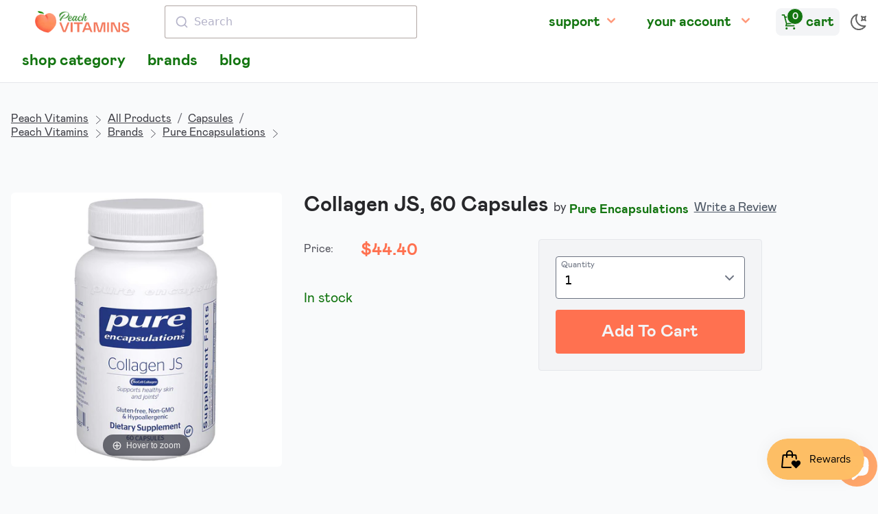

--- FILE ---
content_type: text/html; charset=utf-8
request_url: https://shop.peachvitamins.com/products/collagen-js-60-capsules
body_size: 35036
content:
<!doctype html>
<html lang="en" class="pb-0 overflow-y-scroll light">
  <head>
    

    

    <meta charset="utf-8">
    <meta http-equiv="X-UA-Compatible" content="IE=edge">
    <meta name="viewport" content="width=device-width,initial-scale=1">

    <link rel="preconnect" href="https://cdn.shopify.com" crossorigin>
    <link rel="preload" href="//shop.peachvitamins.com/cdn/shop/t/26/assets/bundle.css?v=174358897172262628211677823800" as="style">
    <link rel="preload" href="//shop.peachvitamins.com/cdn/shop/t/26/assets/bundle.js?v=60150080528630078801677823801" as="script">

    

    
      <link type="text/css" rel="stylesheet" href="//shop.peachvitamins.com/cdn/shop/t/26/assets/magiczoomplus.static.css?v=128205318060197735231647963961"/>
      <script type="text/javascript" src="//shop.peachvitamins.com/cdn/shop/t/26/assets/magiczoomplus.static.js?v=33293560023761820771648067368"></script>
    

    <style>
      [x-cloak] {
        display: none !important;
      }
      #ps__widget_container {
        display: none !important
      }

      html.dark .dark-on {
        display: none
      }
      html.light .light-on {
        display: none
      }
    </style>

    <title>Pure Encapsulations Collagen JS, 60 Capsules
    </title>

    
      <meta name="description" content="Supports healthy joints and skin‡ May help lessen the appearance of fine lines and wrinkles‡ Potential to provide connective tissue support‡ Made with hypoallergenic ingredients Collagen JS is a multi-molecule collagen complex that offers support for joint health as well as healthy skin. Collagen may support the elasti">
    

    
      <link rel="canonical" href="https://shop.peachvitamins.com/products/collagen-js-60-capsules">
    

    

    <link href="//shop.peachvitamins.com/cdn/shop/t/26/assets/bundle.css?v=174358897172262628211677823800" rel="stylesheet" type="text/css" media="all" />
    <style data-shopify>
  @font-face {
    font-family: 'Open Sans';
    font-style: normal;
    font-weight: 400;
    src: url('//shop.peachvitamins.com/cdn/shop/t/26/assets/open-sans-regular.static.woff2?v=51566') format('woff2'),
         url('//shop.peachvitamins.com/cdn/shop/t/26/assets/open-sans-regular.static.woff?v=51566') format('woff');
  }


  @font-face {
    font-family: 'mabry-light';
    src: url('//shop.peachvitamins.com/cdn/shop/t/26/assets/mabry-light.static.eot?v=75061663341872791041656209294');
    src: url('//shop.peachvitamins.com/cdn/shop/t/26/assets/mabry-light.static.eot?%23iefix&v=75061663341872791041656209294') format('embedded-opentype'),
      url('//shop.peachvitamins.com/cdn/shop/t/26/assets/mabry-light.static.woff?v=145285043976067567501656209294') format('woff'),
      url('//shop.peachvitamins.com/cdn/shop/t/26/assets/mabry-light.static.woff2?v=91360062294568019851656209295') format('woff2'),
      url('//shop.peachvitamins.com/cdn/shop/t/26/assets/mabry-light.static.ttf?v=44780100709517866881656209294') format('truetype');
    font-display: swap;
    font-weight: lighter;
    font-style: lighter;
  }
  
  @font-face {
    font-family: 'mabry-regular';
    src: url('//shop.peachvitamins.com/cdn/shop/t/26/assets/mabry-regular.static.eot?v=60870701639519181291656209297');
    src: url('//shop.peachvitamins.com/cdn/shop/t/26/assets/mabry-regular.static.eot?%23iefix&v=60870701639519181291656209297') format('embedded-opentype'),
      url('//shop.peachvitamins.com/cdn/shop/t/26/assets/mabry-regular.static.woff?v=157585405119647950101656209299') format('woff'),
      url('//shop.peachvitamins.com/cdn/shop/t/26/assets/mabry-regular.static.woff2?v=139627553706936075991656209299') format('woff2'),
      url('//shop.peachvitamins.com/cdn/shop/t/26/assets/mabry-regular.static.ttf?v=176156599283423154981656209298') format('truetype');
    font-display: swap;
    font-weight: normal;
    font-style: normal;
  }
  
  @font-face {
    font-family: 'mabry-medium';
    src: url('//shop.peachvitamins.com/cdn/shop/t/26/assets/mabry-medium.static.eot?v=160081516443098979771656209295');
    src: url('//shop.peachvitamins.com/cdn/shop/t/26/assets/mabry-medium.static.eot?%23iefix&v=160081516443098979771656209295') format('embedded-opentype'),
      url('//shop.peachvitamins.com/cdn/shop/t/26/assets/mabry-medium.static.woff?v=162457016554958188621656209296') format('woff'),
      url('//shop.peachvitamins.com/cdn/shop/t/26/assets/mabry-medium.static.woff2?v=77195731914457070661656209297') format('woff2'),
      url('//shop.peachvitamins.com/cdn/shop/t/26/assets/mabry-medium.static.ttf?v=103725718146900852411656209296') format('truetype');
    font-display: swap;
    font-weight: normal;
    font-style: normal;
  }
  
  @font-face {
    font-family: 'mabry-bold';
    src: url('//shop.peachvitamins.com/cdn/shop/t/26/assets/mabry-bold.static.eot?v=33113834222006306191656209292');
    src: url('//shop.peachvitamins.com/cdn/shop/t/26/assets/mabry-bold.static.eot?%23iefix&v=33113834222006306191656209292') format('embedded-opentype'),
      url('//shop.peachvitamins.com/cdn/shop/t/26/assets/mabry-bold.static.woff?v=61099143962731143541656209293') format('woff'),
      url('//shop.peachvitamins.com/cdn/shop/t/26/assets/mabry-bold.static.woff2?v=158280753504672012421656209293') format('woff2'),
      url('//shop.peachvitamins.com/cdn/shop/t/26/assets/mabry-bold.static.ttf?v=32042228072951715831656209292') format('truetype');
    font-display: swap;
    font-weight: bold;
    font-style: bold;
  }
  
  @font-face {
    font-family: 'bilo-regular';
    src: url('//shop.peachvitamins.com/cdn/shop/t/26/assets/Bilo-Regular.static.eot?v=120981811989291682341656209290');
    src: url('//shop.peachvitamins.com/cdn/shop/t/26/assets/Bilo-Regular.static.eot?%23iefix&v=120981811989291682341656209290') format('embedded-opentype'),
      url('//shop.peachvitamins.com/cdn/shop/t/26/assets/Bilo-Regular.static.woff?v=18166034884345022051656209290') format('woff'),
      url('//shop.peachvitamins.com/cdn/shop/t/26/assets/Bilo-Regular.static.woff2?v=17212608088733719811656209291') format('woff2');
    font-display: swap;
    font-weight: normal;
    font-style: normal;
  }
</style>


    <!-- header hook for Shopify plugins -->
    <script>window.performance && window.performance.mark && window.performance.mark('shopify.content_for_header.start');</script><meta name="google-site-verification" content="GIL_6bT1efnLeD6RQvD60PizyVrXprq_1jKfnLwa-t4">
<meta name="facebook-domain-verification" content="8x9cazvnvxuq26s5mm9k9v6xfhwjuo">
<meta id="shopify-digital-wallet" name="shopify-digital-wallet" content="/1394245667/digital_wallets/dialog">
<meta name="shopify-checkout-api-token" content="7ad391c5f6535e11190d84a0cc3835f7">
<link rel="alternate" type="application/json+oembed" href="https://shop.peachvitamins.com/products/collagen-js-60-capsules.oembed">
<script async="async" src="/checkouts/internal/preloads.js?locale=en-US"></script>
<link rel="preconnect" href="https://shop.app" crossorigin="anonymous">
<script async="async" src="https://shop.app/checkouts/internal/preloads.js?locale=en-US&shop_id=1394245667" crossorigin="anonymous"></script>
<script id="apple-pay-shop-capabilities" type="application/json">{"shopId":1394245667,"countryCode":"US","currencyCode":"USD","merchantCapabilities":["supports3DS"],"merchantId":"gid:\/\/shopify\/Shop\/1394245667","merchantName":"Peach Vitamins","requiredBillingContactFields":["postalAddress","email"],"requiredShippingContactFields":["postalAddress","email"],"shippingType":"shipping","supportedNetworks":["visa","masterCard","amex","discover","elo","jcb"],"total":{"type":"pending","label":"Peach Vitamins","amount":"1.00"},"shopifyPaymentsEnabled":true,"supportsSubscriptions":true}</script>
<script id="shopify-features" type="application/json">{"accessToken":"7ad391c5f6535e11190d84a0cc3835f7","betas":["rich-media-storefront-analytics"],"domain":"shop.peachvitamins.com","predictiveSearch":true,"shopId":1394245667,"locale":"en"}</script>
<script>var Shopify = Shopify || {};
Shopify.shop = "peachvitamins.myshopify.com";
Shopify.locale = "en";
Shopify.currency = {"active":"USD","rate":"1.0"};
Shopify.country = "US";
Shopify.theme = {"name":"Peach Vitamins 2022","id":120774950947,"schema_name":"Peach Vitamins 2022","schema_version":"1.0.0","theme_store_id":null,"role":"main"};
Shopify.theme.handle = "null";
Shopify.theme.style = {"id":null,"handle":null};
Shopify.cdnHost = "shop.peachvitamins.com/cdn";
Shopify.routes = Shopify.routes || {};
Shopify.routes.root = "/";</script>
<script type="module">!function(o){(o.Shopify=o.Shopify||{}).modules=!0}(window);</script>
<script>!function(o){function n(){var o=[];function n(){o.push(Array.prototype.slice.apply(arguments))}return n.q=o,n}var t=o.Shopify=o.Shopify||{};t.loadFeatures=n(),t.autoloadFeatures=n()}(window);</script>
<script>
  window.ShopifyPay = window.ShopifyPay || {};
  window.ShopifyPay.apiHost = "shop.app\/pay";
  window.ShopifyPay.redirectState = null;
</script>
<script id="shop-js-analytics" type="application/json">{"pageType":"product"}</script>
<script defer="defer" async type="module" src="//shop.peachvitamins.com/cdn/shopifycloud/shop-js/modules/v2/client.init-shop-cart-sync_BT-GjEfc.en.esm.js"></script>
<script defer="defer" async type="module" src="//shop.peachvitamins.com/cdn/shopifycloud/shop-js/modules/v2/chunk.common_D58fp_Oc.esm.js"></script>
<script defer="defer" async type="module" src="//shop.peachvitamins.com/cdn/shopifycloud/shop-js/modules/v2/chunk.modal_xMitdFEc.esm.js"></script>
<script type="module">
  await import("//shop.peachvitamins.com/cdn/shopifycloud/shop-js/modules/v2/client.init-shop-cart-sync_BT-GjEfc.en.esm.js");
await import("//shop.peachvitamins.com/cdn/shopifycloud/shop-js/modules/v2/chunk.common_D58fp_Oc.esm.js");
await import("//shop.peachvitamins.com/cdn/shopifycloud/shop-js/modules/v2/chunk.modal_xMitdFEc.esm.js");

  window.Shopify.SignInWithShop?.initShopCartSync?.({"fedCMEnabled":true,"windoidEnabled":true});

</script>
<script>
  window.Shopify = window.Shopify || {};
  if (!window.Shopify.featureAssets) window.Shopify.featureAssets = {};
  window.Shopify.featureAssets['shop-js'] = {"shop-cart-sync":["modules/v2/client.shop-cart-sync_DZOKe7Ll.en.esm.js","modules/v2/chunk.common_D58fp_Oc.esm.js","modules/v2/chunk.modal_xMitdFEc.esm.js"],"init-fed-cm":["modules/v2/client.init-fed-cm_B6oLuCjv.en.esm.js","modules/v2/chunk.common_D58fp_Oc.esm.js","modules/v2/chunk.modal_xMitdFEc.esm.js"],"shop-cash-offers":["modules/v2/client.shop-cash-offers_D2sdYoxE.en.esm.js","modules/v2/chunk.common_D58fp_Oc.esm.js","modules/v2/chunk.modal_xMitdFEc.esm.js"],"shop-login-button":["modules/v2/client.shop-login-button_QeVjl5Y3.en.esm.js","modules/v2/chunk.common_D58fp_Oc.esm.js","modules/v2/chunk.modal_xMitdFEc.esm.js"],"pay-button":["modules/v2/client.pay-button_DXTOsIq6.en.esm.js","modules/v2/chunk.common_D58fp_Oc.esm.js","modules/v2/chunk.modal_xMitdFEc.esm.js"],"shop-button":["modules/v2/client.shop-button_DQZHx9pm.en.esm.js","modules/v2/chunk.common_D58fp_Oc.esm.js","modules/v2/chunk.modal_xMitdFEc.esm.js"],"avatar":["modules/v2/client.avatar_BTnouDA3.en.esm.js"],"init-windoid":["modules/v2/client.init-windoid_CR1B-cfM.en.esm.js","modules/v2/chunk.common_D58fp_Oc.esm.js","modules/v2/chunk.modal_xMitdFEc.esm.js"],"init-shop-for-new-customer-accounts":["modules/v2/client.init-shop-for-new-customer-accounts_C_vY_xzh.en.esm.js","modules/v2/client.shop-login-button_QeVjl5Y3.en.esm.js","modules/v2/chunk.common_D58fp_Oc.esm.js","modules/v2/chunk.modal_xMitdFEc.esm.js"],"init-shop-email-lookup-coordinator":["modules/v2/client.init-shop-email-lookup-coordinator_BI7n9ZSv.en.esm.js","modules/v2/chunk.common_D58fp_Oc.esm.js","modules/v2/chunk.modal_xMitdFEc.esm.js"],"init-shop-cart-sync":["modules/v2/client.init-shop-cart-sync_BT-GjEfc.en.esm.js","modules/v2/chunk.common_D58fp_Oc.esm.js","modules/v2/chunk.modal_xMitdFEc.esm.js"],"shop-toast-manager":["modules/v2/client.shop-toast-manager_DiYdP3xc.en.esm.js","modules/v2/chunk.common_D58fp_Oc.esm.js","modules/v2/chunk.modal_xMitdFEc.esm.js"],"init-customer-accounts":["modules/v2/client.init-customer-accounts_D9ZNqS-Q.en.esm.js","modules/v2/client.shop-login-button_QeVjl5Y3.en.esm.js","modules/v2/chunk.common_D58fp_Oc.esm.js","modules/v2/chunk.modal_xMitdFEc.esm.js"],"init-customer-accounts-sign-up":["modules/v2/client.init-customer-accounts-sign-up_iGw4briv.en.esm.js","modules/v2/client.shop-login-button_QeVjl5Y3.en.esm.js","modules/v2/chunk.common_D58fp_Oc.esm.js","modules/v2/chunk.modal_xMitdFEc.esm.js"],"shop-follow-button":["modules/v2/client.shop-follow-button_CqMgW2wH.en.esm.js","modules/v2/chunk.common_D58fp_Oc.esm.js","modules/v2/chunk.modal_xMitdFEc.esm.js"],"checkout-modal":["modules/v2/client.checkout-modal_xHeaAweL.en.esm.js","modules/v2/chunk.common_D58fp_Oc.esm.js","modules/v2/chunk.modal_xMitdFEc.esm.js"],"shop-login":["modules/v2/client.shop-login_D91U-Q7h.en.esm.js","modules/v2/chunk.common_D58fp_Oc.esm.js","modules/v2/chunk.modal_xMitdFEc.esm.js"],"lead-capture":["modules/v2/client.lead-capture_BJmE1dJe.en.esm.js","modules/v2/chunk.common_D58fp_Oc.esm.js","modules/v2/chunk.modal_xMitdFEc.esm.js"],"payment-terms":["modules/v2/client.payment-terms_Ci9AEqFq.en.esm.js","modules/v2/chunk.common_D58fp_Oc.esm.js","modules/v2/chunk.modal_xMitdFEc.esm.js"]};
</script>
<script>(function() {
  var isLoaded = false;
  function asyncLoad() {
    if (isLoaded) return;
    isLoaded = true;
    var urls = ["\/\/cdn.shopify.com\/proxy\/abf79a999c884e6b06813dd19c60c049900607388fc88a3e39e0a5c554a4552c\/api.goaffpro.com\/loader.js?shop=peachvitamins.myshopify.com\u0026sp-cache-control=cHVibGljLCBtYXgtYWdlPTkwMA"];
    for (var i = 0; i < urls.length; i++) {
      var s = document.createElement('script');
      s.type = 'text/javascript';
      s.async = true;
      s.src = urls[i];
      var x = document.getElementsByTagName('script')[0];
      x.parentNode.insertBefore(s, x);
    }
  };
  if(window.attachEvent) {
    window.attachEvent('onload', asyncLoad);
  } else {
    window.addEventListener('load', asyncLoad, false);
  }
})();</script>
<script id="__st">var __st={"a":1394245667,"offset":-18000,"reqid":"3aa9491f-0e51-455b-8c7e-c0b690afaafb-1769307518","pageurl":"shop.peachvitamins.com\/products\/collagen-js-60-capsules","u":"e9f38c9c639d","p":"product","rtyp":"product","rid":6543171944483};</script>
<script>window.ShopifyPaypalV4VisibilityTracking = true;</script>
<script id="captcha-bootstrap">!function(){'use strict';const t='contact',e='account',n='new_comment',o=[[t,t],['blogs',n],['comments',n],[t,'customer']],c=[[e,'customer_login'],[e,'guest_login'],[e,'recover_customer_password'],[e,'create_customer']],r=t=>t.map((([t,e])=>`form[action*='/${t}']:not([data-nocaptcha='true']) input[name='form_type'][value='${e}']`)).join(','),a=t=>()=>t?[...document.querySelectorAll(t)].map((t=>t.form)):[];function s(){const t=[...o],e=r(t);return a(e)}const i='password',u='form_key',d=['recaptcha-v3-token','g-recaptcha-response','h-captcha-response',i],f=()=>{try{return window.sessionStorage}catch{return}},m='__shopify_v',_=t=>t.elements[u];function p(t,e,n=!1){try{const o=window.sessionStorage,c=JSON.parse(o.getItem(e)),{data:r}=function(t){const{data:e,action:n}=t;return t[m]||n?{data:e,action:n}:{data:t,action:n}}(c);for(const[e,n]of Object.entries(r))t.elements[e]&&(t.elements[e].value=n);n&&o.removeItem(e)}catch(o){console.error('form repopulation failed',{error:o})}}const l='form_type',E='cptcha';function T(t){t.dataset[E]=!0}const w=window,h=w.document,L='Shopify',v='ce_forms',y='captcha';let A=!1;((t,e)=>{const n=(g='f06e6c50-85a8-45c8-87d0-21a2b65856fe',I='https://cdn.shopify.com/shopifycloud/storefront-forms-hcaptcha/ce_storefront_forms_captcha_hcaptcha.v1.5.2.iife.js',D={infoText:'Protected by hCaptcha',privacyText:'Privacy',termsText:'Terms'},(t,e,n)=>{const o=w[L][v],c=o.bindForm;if(c)return c(t,g,e,D).then(n);var r;o.q.push([[t,g,e,D],n]),r=I,A||(h.body.append(Object.assign(h.createElement('script'),{id:'captcha-provider',async:!0,src:r})),A=!0)});var g,I,D;w[L]=w[L]||{},w[L][v]=w[L][v]||{},w[L][v].q=[],w[L][y]=w[L][y]||{},w[L][y].protect=function(t,e){n(t,void 0,e),T(t)},Object.freeze(w[L][y]),function(t,e,n,w,h,L){const[v,y,A,g]=function(t,e,n){const i=e?o:[],u=t?c:[],d=[...i,...u],f=r(d),m=r(i),_=r(d.filter((([t,e])=>n.includes(e))));return[a(f),a(m),a(_),s()]}(w,h,L),I=t=>{const e=t.target;return e instanceof HTMLFormElement?e:e&&e.form},D=t=>v().includes(t);t.addEventListener('submit',(t=>{const e=I(t);if(!e)return;const n=D(e)&&!e.dataset.hcaptchaBound&&!e.dataset.recaptchaBound,o=_(e),c=g().includes(e)&&(!o||!o.value);(n||c)&&t.preventDefault(),c&&!n&&(function(t){try{if(!f())return;!function(t){const e=f();if(!e)return;const n=_(t);if(!n)return;const o=n.value;o&&e.removeItem(o)}(t);const e=Array.from(Array(32),(()=>Math.random().toString(36)[2])).join('');!function(t,e){_(t)||t.append(Object.assign(document.createElement('input'),{type:'hidden',name:u})),t.elements[u].value=e}(t,e),function(t,e){const n=f();if(!n)return;const o=[...t.querySelectorAll(`input[type='${i}']`)].map((({name:t})=>t)),c=[...d,...o],r={};for(const[a,s]of new FormData(t).entries())c.includes(a)||(r[a]=s);n.setItem(e,JSON.stringify({[m]:1,action:t.action,data:r}))}(t,e)}catch(e){console.error('failed to persist form',e)}}(e),e.submit())}));const S=(t,e)=>{t&&!t.dataset[E]&&(n(t,e.some((e=>e===t))),T(t))};for(const o of['focusin','change'])t.addEventListener(o,(t=>{const e=I(t);D(e)&&S(e,y())}));const B=e.get('form_key'),M=e.get(l),P=B&&M;t.addEventListener('DOMContentLoaded',(()=>{const t=y();if(P)for(const e of t)e.elements[l].value===M&&p(e,B);[...new Set([...A(),...v().filter((t=>'true'===t.dataset.shopifyCaptcha))])].forEach((e=>S(e,t)))}))}(h,new URLSearchParams(w.location.search),n,t,e,['guest_login'])})(!0,!1)}();</script>
<script integrity="sha256-4kQ18oKyAcykRKYeNunJcIwy7WH5gtpwJnB7kiuLZ1E=" data-source-attribution="shopify.loadfeatures" defer="defer" src="//shop.peachvitamins.com/cdn/shopifycloud/storefront/assets/storefront/load_feature-a0a9edcb.js" crossorigin="anonymous"></script>
<script crossorigin="anonymous" defer="defer" src="//shop.peachvitamins.com/cdn/shopifycloud/storefront/assets/shopify_pay/storefront-65b4c6d7.js?v=20250812"></script>
<script data-source-attribution="shopify.dynamic_checkout.dynamic.init">var Shopify=Shopify||{};Shopify.PaymentButton=Shopify.PaymentButton||{isStorefrontPortableWallets:!0,init:function(){window.Shopify.PaymentButton.init=function(){};var t=document.createElement("script");t.src="https://shop.peachvitamins.com/cdn/shopifycloud/portable-wallets/latest/portable-wallets.en.js",t.type="module",document.head.appendChild(t)}};
</script>
<script data-source-attribution="shopify.dynamic_checkout.buyer_consent">
  function portableWalletsHideBuyerConsent(e){var t=document.getElementById("shopify-buyer-consent"),n=document.getElementById("shopify-subscription-policy-button");t&&n&&(t.classList.add("hidden"),t.setAttribute("aria-hidden","true"),n.removeEventListener("click",e))}function portableWalletsShowBuyerConsent(e){var t=document.getElementById("shopify-buyer-consent"),n=document.getElementById("shopify-subscription-policy-button");t&&n&&(t.classList.remove("hidden"),t.removeAttribute("aria-hidden"),n.addEventListener("click",e))}window.Shopify?.PaymentButton&&(window.Shopify.PaymentButton.hideBuyerConsent=portableWalletsHideBuyerConsent,window.Shopify.PaymentButton.showBuyerConsent=portableWalletsShowBuyerConsent);
</script>
<script>
  function portableWalletsCleanup(e){e&&e.src&&console.error("Failed to load portable wallets script "+e.src);var t=document.querySelectorAll("shopify-accelerated-checkout .shopify-payment-button__skeleton, shopify-accelerated-checkout-cart .wallet-cart-button__skeleton"),e=document.getElementById("shopify-buyer-consent");for(let e=0;e<t.length;e++)t[e].remove();e&&e.remove()}function portableWalletsNotLoadedAsModule(e){e instanceof ErrorEvent&&"string"==typeof e.message&&e.message.includes("import.meta")&&"string"==typeof e.filename&&e.filename.includes("portable-wallets")&&(window.removeEventListener("error",portableWalletsNotLoadedAsModule),window.Shopify.PaymentButton.failedToLoad=e,"loading"===document.readyState?document.addEventListener("DOMContentLoaded",window.Shopify.PaymentButton.init):window.Shopify.PaymentButton.init())}window.addEventListener("error",portableWalletsNotLoadedAsModule);
</script>

<script type="module" src="https://shop.peachvitamins.com/cdn/shopifycloud/portable-wallets/latest/portable-wallets.en.js" onError="portableWalletsCleanup(this)" crossorigin="anonymous"></script>
<script nomodule>
  document.addEventListener("DOMContentLoaded", portableWalletsCleanup);
</script>

<link id="shopify-accelerated-checkout-styles" rel="stylesheet" media="screen" href="https://shop.peachvitamins.com/cdn/shopifycloud/portable-wallets/latest/accelerated-checkout-backwards-compat.css" crossorigin="anonymous">
<style id="shopify-accelerated-checkout-cart">
        #shopify-buyer-consent {
  margin-top: 1em;
  display: inline-block;
  width: 100%;
}

#shopify-buyer-consent.hidden {
  display: none;
}

#shopify-subscription-policy-button {
  background: none;
  border: none;
  padding: 0;
  text-decoration: underline;
  font-size: inherit;
  cursor: pointer;
}

#shopify-subscription-policy-button::before {
  box-shadow: none;
}

      </style>

<script>window.performance && window.performance.mark && window.performance.mark('shopify.content_for_header.end');</script>

    


    


    


  <script src="https://cdn.shopify.com/extensions/019bec76-bf04-75b3-9131-34827afe520d/smile-io-275/assets/smile-loader.js" type="text/javascript" defer="defer"></script>
<script src="https://cdn.shopify.com/extensions/ed39c03d-9f9f-474e-bf10-6bcd36b46de1/subscriptions-78/assets/app-embed-block.js" type="text/javascript" defer="defer"></script>
<link href="https://cdn.shopify.com/extensions/ed39c03d-9f9f-474e-bf10-6bcd36b46de1/subscriptions-78/assets/styles-embed.css" rel="stylesheet" type="text/css" media="all">
<script src="https://cdn.shopify.com/extensions/e8878072-2f6b-4e89-8082-94b04320908d/inbox-1254/assets/inbox-chat-loader.js" type="text/javascript" defer="defer"></script>
<script src="https://cdn.shopify.com/extensions/4e276193-403c-423f-833c-fefed71819cf/forms-2298/assets/shopify-forms-loader.js" type="text/javascript" defer="defer"></script>
<meta property="og:image" content="https://cdn.shopify.com/s/files/1/0013/9424/5667/products/6050_01-766298008875.jpg?v=1696041942" />
<meta property="og:image:secure_url" content="https://cdn.shopify.com/s/files/1/0013/9424/5667/products/6050_01-766298008875.jpg?v=1696041942" />
<meta property="og:image:width" content="811" />
<meta property="og:image:height" content="1484" />
<meta property="og:image:alt" content="Collagen JS, 60 Capsules , Brand_Pure Encapsulations Emersons" />
<link href="https://monorail-edge.shopifysvc.com" rel="dns-prefetch">
<script>(function(){if ("sendBeacon" in navigator && "performance" in window) {try {var session_token_from_headers = performance.getEntriesByType('navigation')[0].serverTiming.find(x => x.name == '_s').description;} catch {var session_token_from_headers = undefined;}var session_cookie_matches = document.cookie.match(/_shopify_s=([^;]*)/);var session_token_from_cookie = session_cookie_matches && session_cookie_matches.length === 2 ? session_cookie_matches[1] : "";var session_token = session_token_from_headers || session_token_from_cookie || "";function handle_abandonment_event(e) {var entries = performance.getEntries().filter(function(entry) {return /monorail-edge.shopifysvc.com/.test(entry.name);});if (!window.abandonment_tracked && entries.length === 0) {window.abandonment_tracked = true;var currentMs = Date.now();var navigation_start = performance.timing.navigationStart;var payload = {shop_id: 1394245667,url: window.location.href,navigation_start,duration: currentMs - navigation_start,session_token,page_type: "product"};window.navigator.sendBeacon("https://monorail-edge.shopifysvc.com/v1/produce", JSON.stringify({schema_id: "online_store_buyer_site_abandonment/1.1",payload: payload,metadata: {event_created_at_ms: currentMs,event_sent_at_ms: currentMs}}));}}window.addEventListener('pagehide', handle_abandonment_event);}}());</script>
<script id="web-pixels-manager-setup">(function e(e,d,r,n,o){if(void 0===o&&(o={}),!Boolean(null===(a=null===(i=window.Shopify)||void 0===i?void 0:i.analytics)||void 0===a?void 0:a.replayQueue)){var i,a;window.Shopify=window.Shopify||{};var t=window.Shopify;t.analytics=t.analytics||{};var s=t.analytics;s.replayQueue=[],s.publish=function(e,d,r){return s.replayQueue.push([e,d,r]),!0};try{self.performance.mark("wpm:start")}catch(e){}var l=function(){var e={modern:/Edge?\/(1{2}[4-9]|1[2-9]\d|[2-9]\d{2}|\d{4,})\.\d+(\.\d+|)|Firefox\/(1{2}[4-9]|1[2-9]\d|[2-9]\d{2}|\d{4,})\.\d+(\.\d+|)|Chrom(ium|e)\/(9{2}|\d{3,})\.\d+(\.\d+|)|(Maci|X1{2}).+ Version\/(15\.\d+|(1[6-9]|[2-9]\d|\d{3,})\.\d+)([,.]\d+|)( \(\w+\)|)( Mobile\/\w+|) Safari\/|Chrome.+OPR\/(9{2}|\d{3,})\.\d+\.\d+|(CPU[ +]OS|iPhone[ +]OS|CPU[ +]iPhone|CPU IPhone OS|CPU iPad OS)[ +]+(15[._]\d+|(1[6-9]|[2-9]\d|\d{3,})[._]\d+)([._]\d+|)|Android:?[ /-](13[3-9]|1[4-9]\d|[2-9]\d{2}|\d{4,})(\.\d+|)(\.\d+|)|Android.+Firefox\/(13[5-9]|1[4-9]\d|[2-9]\d{2}|\d{4,})\.\d+(\.\d+|)|Android.+Chrom(ium|e)\/(13[3-9]|1[4-9]\d|[2-9]\d{2}|\d{4,})\.\d+(\.\d+|)|SamsungBrowser\/([2-9]\d|\d{3,})\.\d+/,legacy:/Edge?\/(1[6-9]|[2-9]\d|\d{3,})\.\d+(\.\d+|)|Firefox\/(5[4-9]|[6-9]\d|\d{3,})\.\d+(\.\d+|)|Chrom(ium|e)\/(5[1-9]|[6-9]\d|\d{3,})\.\d+(\.\d+|)([\d.]+$|.*Safari\/(?![\d.]+ Edge\/[\d.]+$))|(Maci|X1{2}).+ Version\/(10\.\d+|(1[1-9]|[2-9]\d|\d{3,})\.\d+)([,.]\d+|)( \(\w+\)|)( Mobile\/\w+|) Safari\/|Chrome.+OPR\/(3[89]|[4-9]\d|\d{3,})\.\d+\.\d+|(CPU[ +]OS|iPhone[ +]OS|CPU[ +]iPhone|CPU IPhone OS|CPU iPad OS)[ +]+(10[._]\d+|(1[1-9]|[2-9]\d|\d{3,})[._]\d+)([._]\d+|)|Android:?[ /-](13[3-9]|1[4-9]\d|[2-9]\d{2}|\d{4,})(\.\d+|)(\.\d+|)|Mobile Safari.+OPR\/([89]\d|\d{3,})\.\d+\.\d+|Android.+Firefox\/(13[5-9]|1[4-9]\d|[2-9]\d{2}|\d{4,})\.\d+(\.\d+|)|Android.+Chrom(ium|e)\/(13[3-9]|1[4-9]\d|[2-9]\d{2}|\d{4,})\.\d+(\.\d+|)|Android.+(UC? ?Browser|UCWEB|U3)[ /]?(15\.([5-9]|\d{2,})|(1[6-9]|[2-9]\d|\d{3,})\.\d+)\.\d+|SamsungBrowser\/(5\.\d+|([6-9]|\d{2,})\.\d+)|Android.+MQ{2}Browser\/(14(\.(9|\d{2,})|)|(1[5-9]|[2-9]\d|\d{3,})(\.\d+|))(\.\d+|)|K[Aa][Ii]OS\/(3\.\d+|([4-9]|\d{2,})\.\d+)(\.\d+|)/},d=e.modern,r=e.legacy,n=navigator.userAgent;return n.match(d)?"modern":n.match(r)?"legacy":"unknown"}(),u="modern"===l?"modern":"legacy",c=(null!=n?n:{modern:"",legacy:""})[u],f=function(e){return[e.baseUrl,"/wpm","/b",e.hashVersion,"modern"===e.buildTarget?"m":"l",".js"].join("")}({baseUrl:d,hashVersion:r,buildTarget:u}),m=function(e){var d=e.version,r=e.bundleTarget,n=e.surface,o=e.pageUrl,i=e.monorailEndpoint;return{emit:function(e){var a=e.status,t=e.errorMsg,s=(new Date).getTime(),l=JSON.stringify({metadata:{event_sent_at_ms:s},events:[{schema_id:"web_pixels_manager_load/3.1",payload:{version:d,bundle_target:r,page_url:o,status:a,surface:n,error_msg:t},metadata:{event_created_at_ms:s}}]});if(!i)return console&&console.warn&&console.warn("[Web Pixels Manager] No Monorail endpoint provided, skipping logging."),!1;try{return self.navigator.sendBeacon.bind(self.navigator)(i,l)}catch(e){}var u=new XMLHttpRequest;try{return u.open("POST",i,!0),u.setRequestHeader("Content-Type","text/plain"),u.send(l),!0}catch(e){return console&&console.warn&&console.warn("[Web Pixels Manager] Got an unhandled error while logging to Monorail."),!1}}}}({version:r,bundleTarget:l,surface:e.surface,pageUrl:self.location.href,monorailEndpoint:e.monorailEndpoint});try{o.browserTarget=l,function(e){var d=e.src,r=e.async,n=void 0===r||r,o=e.onload,i=e.onerror,a=e.sri,t=e.scriptDataAttributes,s=void 0===t?{}:t,l=document.createElement("script"),u=document.querySelector("head"),c=document.querySelector("body");if(l.async=n,l.src=d,a&&(l.integrity=a,l.crossOrigin="anonymous"),s)for(var f in s)if(Object.prototype.hasOwnProperty.call(s,f))try{l.dataset[f]=s[f]}catch(e){}if(o&&l.addEventListener("load",o),i&&l.addEventListener("error",i),u)u.appendChild(l);else{if(!c)throw new Error("Did not find a head or body element to append the script");c.appendChild(l)}}({src:f,async:!0,onload:function(){if(!function(){var e,d;return Boolean(null===(d=null===(e=window.Shopify)||void 0===e?void 0:e.analytics)||void 0===d?void 0:d.initialized)}()){var d=window.webPixelsManager.init(e)||void 0;if(d){var r=window.Shopify.analytics;r.replayQueue.forEach((function(e){var r=e[0],n=e[1],o=e[2];d.publishCustomEvent(r,n,o)})),r.replayQueue=[],r.publish=d.publishCustomEvent,r.visitor=d.visitor,r.initialized=!0}}},onerror:function(){return m.emit({status:"failed",errorMsg:"".concat(f," has failed to load")})},sri:function(e){var d=/^sha384-[A-Za-z0-9+/=]+$/;return"string"==typeof e&&d.test(e)}(c)?c:"",scriptDataAttributes:o}),m.emit({status:"loading"})}catch(e){m.emit({status:"failed",errorMsg:(null==e?void 0:e.message)||"Unknown error"})}}})({shopId: 1394245667,storefrontBaseUrl: "https://shop.peachvitamins.com",extensionsBaseUrl: "https://extensions.shopifycdn.com/cdn/shopifycloud/web-pixels-manager",monorailEndpoint: "https://monorail-edge.shopifysvc.com/unstable/produce_batch",surface: "storefront-renderer",enabledBetaFlags: ["2dca8a86"],webPixelsConfigList: [{"id":"637829155","configuration":"{\"accountID\":\"455205\"}","eventPayloadVersion":"v1","runtimeContext":"STRICT","scriptVersion":"c8c5e13caf47936e01e8971ef2e1c59c","type":"APP","apiClientId":219313,"privacyPurposes":["ANALYTICS"],"dataSharingAdjustments":{"protectedCustomerApprovalScopes":["read_customer_email","read_customer_name","read_customer_personal_data"]}},{"id":"463339555","configuration":"{\"shop\":\"peachvitamins.myshopify.com\",\"cookie_duration\":\"604800\"}","eventPayloadVersion":"v1","runtimeContext":"STRICT","scriptVersion":"a2e7513c3708f34b1f617d7ce88f9697","type":"APP","apiClientId":2744533,"privacyPurposes":["ANALYTICS","MARKETING"],"dataSharingAdjustments":{"protectedCustomerApprovalScopes":["read_customer_address","read_customer_email","read_customer_name","read_customer_personal_data","read_customer_phone"]}},{"id":"223412259","configuration":"{\"config\":\"{\\\"google_tag_ids\\\":[\\\"G-C17WFHJJEF\\\",\\\"AW-873558835\\\",\\\"GT-K4V37MF\\\"],\\\"target_country\\\":\\\"US\\\",\\\"gtag_events\\\":[{\\\"type\\\":\\\"begin_checkout\\\",\\\"action_label\\\":[\\\"G-C17WFHJJEF\\\",\\\"AW-873558835\\\/-LDcCJLV2d0BELPmxaAD\\\"]},{\\\"type\\\":\\\"search\\\",\\\"action_label\\\":[\\\"G-C17WFHJJEF\\\",\\\"AW-873558835\\\/ZjXdCJXV2d0BELPmxaAD\\\"]},{\\\"type\\\":\\\"view_item\\\",\\\"action_label\\\":[\\\"G-C17WFHJJEF\\\",\\\"AW-873558835\\\/Q5WVCIzV2d0BELPmxaAD\\\",\\\"MC-EF308EVJBH\\\"]},{\\\"type\\\":\\\"purchase\\\",\\\"action_label\\\":[\\\"G-C17WFHJJEF\\\",\\\"AW-873558835\\\/e8ouCInV2d0BELPmxaAD\\\",\\\"MC-EF308EVJBH\\\"]},{\\\"type\\\":\\\"page_view\\\",\\\"action_label\\\":[\\\"G-C17WFHJJEF\\\",\\\"AW-873558835\\\/9jMfCIbV2d0BELPmxaAD\\\",\\\"MC-EF308EVJBH\\\"]},{\\\"type\\\":\\\"add_payment_info\\\",\\\"action_label\\\":[\\\"G-C17WFHJJEF\\\",\\\"AW-873558835\\\/-FktCJjV2d0BELPmxaAD\\\"]},{\\\"type\\\":\\\"add_to_cart\\\",\\\"action_label\\\":[\\\"G-C17WFHJJEF\\\",\\\"AW-873558835\\\/HS7ACI_V2d0BELPmxaAD\\\"]}],\\\"enable_monitoring_mode\\\":false}\"}","eventPayloadVersion":"v1","runtimeContext":"OPEN","scriptVersion":"b2a88bafab3e21179ed38636efcd8a93","type":"APP","apiClientId":1780363,"privacyPurposes":[],"dataSharingAdjustments":{"protectedCustomerApprovalScopes":["read_customer_address","read_customer_email","read_customer_name","read_customer_personal_data","read_customer_phone"]}},{"id":"213024803","configuration":"{\"pixelCode\":\"CKJLD4BC77U0N39LRUNG\"}","eventPayloadVersion":"v1","runtimeContext":"STRICT","scriptVersion":"22e92c2ad45662f435e4801458fb78cc","type":"APP","apiClientId":4383523,"privacyPurposes":["ANALYTICS","MARKETING","SALE_OF_DATA"],"dataSharingAdjustments":{"protectedCustomerApprovalScopes":["read_customer_address","read_customer_email","read_customer_name","read_customer_personal_data","read_customer_phone"]}},{"id":"shopify-app-pixel","configuration":"{}","eventPayloadVersion":"v1","runtimeContext":"STRICT","scriptVersion":"0450","apiClientId":"shopify-pixel","type":"APP","privacyPurposes":["ANALYTICS","MARKETING"]},{"id":"shopify-custom-pixel","eventPayloadVersion":"v1","runtimeContext":"LAX","scriptVersion":"0450","apiClientId":"shopify-pixel","type":"CUSTOM","privacyPurposes":["ANALYTICS","MARKETING"]}],isMerchantRequest: false,initData: {"shop":{"name":"Peach Vitamins","paymentSettings":{"currencyCode":"USD"},"myshopifyDomain":"peachvitamins.myshopify.com","countryCode":"US","storefrontUrl":"https:\/\/shop.peachvitamins.com"},"customer":null,"cart":null,"checkout":null,"productVariants":[{"price":{"amount":44.4,"currencyCode":"USD"},"product":{"title":"Collagen JS, 60 Capsules","vendor":"Pure Encapsulations","id":"6543171944483","untranslatedTitle":"Collagen JS, 60 Capsules","url":"\/products\/collagen-js-60-capsules","type":"Practitioner Brand"},"id":"39267227041827","image":{"src":"\/\/shop.peachvitamins.com\/cdn\/shop\/products\/6050_01-766298008875.jpg?v=1696041942"},"sku":"PEMCOL44","title":"Default Title","untranslatedTitle":"Default Title"}],"purchasingCompany":null},},"https://shop.peachvitamins.com/cdn","fcfee988w5aeb613cpc8e4bc33m6693e112",{"modern":"","legacy":""},{"shopId":"1394245667","storefrontBaseUrl":"https:\/\/shop.peachvitamins.com","extensionBaseUrl":"https:\/\/extensions.shopifycdn.com\/cdn\/shopifycloud\/web-pixels-manager","surface":"storefront-renderer","enabledBetaFlags":"[\"2dca8a86\"]","isMerchantRequest":"false","hashVersion":"fcfee988w5aeb613cpc8e4bc33m6693e112","publish":"custom","events":"[[\"page_viewed\",{}],[\"product_viewed\",{\"productVariant\":{\"price\":{\"amount\":44.4,\"currencyCode\":\"USD\"},\"product\":{\"title\":\"Collagen JS, 60 Capsules\",\"vendor\":\"Pure Encapsulations\",\"id\":\"6543171944483\",\"untranslatedTitle\":\"Collagen JS, 60 Capsules\",\"url\":\"\/products\/collagen-js-60-capsules\",\"type\":\"Practitioner Brand\"},\"id\":\"39267227041827\",\"image\":{\"src\":\"\/\/shop.peachvitamins.com\/cdn\/shop\/products\/6050_01-766298008875.jpg?v=1696041942\"},\"sku\":\"PEMCOL44\",\"title\":\"Default Title\",\"untranslatedTitle\":\"Default Title\"}}]]"});</script><script>
  window.ShopifyAnalytics = window.ShopifyAnalytics || {};
  window.ShopifyAnalytics.meta = window.ShopifyAnalytics.meta || {};
  window.ShopifyAnalytics.meta.currency = 'USD';
  var meta = {"product":{"id":6543171944483,"gid":"gid:\/\/shopify\/Product\/6543171944483","vendor":"Pure Encapsulations","type":"Practitioner Brand","handle":"collagen-js-60-capsules","variants":[{"id":39267227041827,"price":4440,"name":"Collagen JS, 60 Capsules","public_title":null,"sku":"PEMCOL44"}],"remote":false},"page":{"pageType":"product","resourceType":"product","resourceId":6543171944483,"requestId":"3aa9491f-0e51-455b-8c7e-c0b690afaafb-1769307518"}};
  for (var attr in meta) {
    window.ShopifyAnalytics.meta[attr] = meta[attr];
  }
</script>
<script class="analytics">
  (function () {
    var customDocumentWrite = function(content) {
      var jquery = null;

      if (window.jQuery) {
        jquery = window.jQuery;
      } else if (window.Checkout && window.Checkout.$) {
        jquery = window.Checkout.$;
      }

      if (jquery) {
        jquery('body').append(content);
      }
    };

    var hasLoggedConversion = function(token) {
      if (token) {
        return document.cookie.indexOf('loggedConversion=' + token) !== -1;
      }
      return false;
    }

    var setCookieIfConversion = function(token) {
      if (token) {
        var twoMonthsFromNow = new Date(Date.now());
        twoMonthsFromNow.setMonth(twoMonthsFromNow.getMonth() + 2);

        document.cookie = 'loggedConversion=' + token + '; expires=' + twoMonthsFromNow;
      }
    }

    var trekkie = window.ShopifyAnalytics.lib = window.trekkie = window.trekkie || [];
    if (trekkie.integrations) {
      return;
    }
    trekkie.methods = [
      'identify',
      'page',
      'ready',
      'track',
      'trackForm',
      'trackLink'
    ];
    trekkie.factory = function(method) {
      return function() {
        var args = Array.prototype.slice.call(arguments);
        args.unshift(method);
        trekkie.push(args);
        return trekkie;
      };
    };
    for (var i = 0; i < trekkie.methods.length; i++) {
      var key = trekkie.methods[i];
      trekkie[key] = trekkie.factory(key);
    }
    trekkie.load = function(config) {
      trekkie.config = config || {};
      trekkie.config.initialDocumentCookie = document.cookie;
      var first = document.getElementsByTagName('script')[0];
      var script = document.createElement('script');
      script.type = 'text/javascript';
      script.onerror = function(e) {
        var scriptFallback = document.createElement('script');
        scriptFallback.type = 'text/javascript';
        scriptFallback.onerror = function(error) {
                var Monorail = {
      produce: function produce(monorailDomain, schemaId, payload) {
        var currentMs = new Date().getTime();
        var event = {
          schema_id: schemaId,
          payload: payload,
          metadata: {
            event_created_at_ms: currentMs,
            event_sent_at_ms: currentMs
          }
        };
        return Monorail.sendRequest("https://" + monorailDomain + "/v1/produce", JSON.stringify(event));
      },
      sendRequest: function sendRequest(endpointUrl, payload) {
        // Try the sendBeacon API
        if (window && window.navigator && typeof window.navigator.sendBeacon === 'function' && typeof window.Blob === 'function' && !Monorail.isIos12()) {
          var blobData = new window.Blob([payload], {
            type: 'text/plain'
          });

          if (window.navigator.sendBeacon(endpointUrl, blobData)) {
            return true;
          } // sendBeacon was not successful

        } // XHR beacon

        var xhr = new XMLHttpRequest();

        try {
          xhr.open('POST', endpointUrl);
          xhr.setRequestHeader('Content-Type', 'text/plain');
          xhr.send(payload);
        } catch (e) {
          console.log(e);
        }

        return false;
      },
      isIos12: function isIos12() {
        return window.navigator.userAgent.lastIndexOf('iPhone; CPU iPhone OS 12_') !== -1 || window.navigator.userAgent.lastIndexOf('iPad; CPU OS 12_') !== -1;
      }
    };
    Monorail.produce('monorail-edge.shopifysvc.com',
      'trekkie_storefront_load_errors/1.1',
      {shop_id: 1394245667,
      theme_id: 120774950947,
      app_name: "storefront",
      context_url: window.location.href,
      source_url: "//shop.peachvitamins.com/cdn/s/trekkie.storefront.8d95595f799fbf7e1d32231b9a28fd43b70c67d3.min.js"});

        };
        scriptFallback.async = true;
        scriptFallback.src = '//shop.peachvitamins.com/cdn/s/trekkie.storefront.8d95595f799fbf7e1d32231b9a28fd43b70c67d3.min.js';
        first.parentNode.insertBefore(scriptFallback, first);
      };
      script.async = true;
      script.src = '//shop.peachvitamins.com/cdn/s/trekkie.storefront.8d95595f799fbf7e1d32231b9a28fd43b70c67d3.min.js';
      first.parentNode.insertBefore(script, first);
    };
    trekkie.load(
      {"Trekkie":{"appName":"storefront","development":false,"defaultAttributes":{"shopId":1394245667,"isMerchantRequest":null,"themeId":120774950947,"themeCityHash":"762722703234439566","contentLanguage":"en","currency":"USD","eventMetadataId":"ad1f58f9-4f32-48b2-ba26-f7a1fc1b61a1"},"isServerSideCookieWritingEnabled":true,"monorailRegion":"shop_domain","enabledBetaFlags":["65f19447"]},"Session Attribution":{},"S2S":{"facebookCapiEnabled":false,"source":"trekkie-storefront-renderer","apiClientId":580111}}
    );

    var loaded = false;
    trekkie.ready(function() {
      if (loaded) return;
      loaded = true;

      window.ShopifyAnalytics.lib = window.trekkie;

      var originalDocumentWrite = document.write;
      document.write = customDocumentWrite;
      try { window.ShopifyAnalytics.merchantGoogleAnalytics.call(this); } catch(error) {};
      document.write = originalDocumentWrite;

      window.ShopifyAnalytics.lib.page(null,{"pageType":"product","resourceType":"product","resourceId":6543171944483,"requestId":"3aa9491f-0e51-455b-8c7e-c0b690afaafb-1769307518","shopifyEmitted":true});

      var match = window.location.pathname.match(/checkouts\/(.+)\/(thank_you|post_purchase)/)
      var token = match? match[1]: undefined;
      if (!hasLoggedConversion(token)) {
        setCookieIfConversion(token);
        window.ShopifyAnalytics.lib.track("Viewed Product",{"currency":"USD","variantId":39267227041827,"productId":6543171944483,"productGid":"gid:\/\/shopify\/Product\/6543171944483","name":"Collagen JS, 60 Capsules","price":"44.40","sku":"PEMCOL44","brand":"Pure Encapsulations","variant":null,"category":"Practitioner Brand","nonInteraction":true,"remote":false},undefined,undefined,{"shopifyEmitted":true});
      window.ShopifyAnalytics.lib.track("monorail:\/\/trekkie_storefront_viewed_product\/1.1",{"currency":"USD","variantId":39267227041827,"productId":6543171944483,"productGid":"gid:\/\/shopify\/Product\/6543171944483","name":"Collagen JS, 60 Capsules","price":"44.40","sku":"PEMCOL44","brand":"Pure Encapsulations","variant":null,"category":"Practitioner Brand","nonInteraction":true,"remote":false,"referer":"https:\/\/shop.peachvitamins.com\/products\/collagen-js-60-capsules"});
      }
    });


        var eventsListenerScript = document.createElement('script');
        eventsListenerScript.async = true;
        eventsListenerScript.src = "//shop.peachvitamins.com/cdn/shopifycloud/storefront/assets/shop_events_listener-3da45d37.js";
        document.getElementsByTagName('head')[0].appendChild(eventsListenerScript);

})();</script>
<script
  defer
  src="https://shop.peachvitamins.com/cdn/shopifycloud/perf-kit/shopify-perf-kit-3.0.4.min.js"
  data-application="storefront-renderer"
  data-shop-id="1394245667"
  data-render-region="gcp-us-central1"
  data-page-type="product"
  data-theme-instance-id="120774950947"
  data-theme-name="Peach Vitamins 2022"
  data-theme-version="1.0.0"
  data-monorail-region="shop_domain"
  data-resource-timing-sampling-rate="10"
  data-shs="true"
  data-shs-beacon="true"
  data-shs-export-with-fetch="true"
  data-shs-logs-sample-rate="1"
  data-shs-beacon-endpoint="https://shop.peachvitamins.com/api/collect"
></script>
</head>
<div x-on:keyup.escape.window="showOverlay = false, showChatButton()" x-init="" x-data="{
                                    showOverlay: false,
                                    menuDrawer: false,
                                    cartDrawer: false,
                                    productDrawer: false,
                                    filterDrawer: false }">

    <body class="min-h-screen bg-gray-50 dark:bg-zinc-900">

      
      

      
        <div x-data="{ atTop: true }" x-on:scroll.window="atTop = (window.pageYOffset > 200) ? false : true" id="app" class="flex flex-col min-h-screen font-sans">
          <section x-bind:class="{ '' : !atTop }" x-transition>
            <div id="shopify-section-layout-announcement-bar" class="shopify-section bg-black text-white">
  


</div>
            <div id="shopify-section-layout-header" class="shopify-section"><div x-bind:class="{ 
  'fixed z-10 w-full animate-slide-down top-0 shadow' : !atTop,
  }">
<div x-bind:class="{
    'z-30': showOverlay === false,
    'z-10': showOverlay === true,
  }" class="top-0 z-30 w-full border-b border-gray-200 backdrop-blur-md bg-white/95 dark:bg-black/80 dark:border-zinc-800">
  <div class="container max-w-screen-xl">
    <div class="flex flex-col">
      <section class="flex items-center justify-between grid-cols-12 h-14 md:grid md:h-16">
        <!-- Logo Begin -->
        <section class="md:hidden"></section>

        <section class="flex content-center justify-center h-10 col-span-4 col-start-1 md:h-16 md:col-span-2 site-header-logo">

          <section x-bind:class="{ 
              'md:hidden' : atTop,
            }" class="items-center hidden w-12 mr-2 md:flex hover:pointer">
            <button x-bind:class="{ 
                'bg-healthy_green text-white stroke-white' : menuDrawer,
                'hover:bg-gray-200 dark:hover:bg-zinc-800 text-healthy_green stroke-dark_gray' : ! menuDrawer
              }" x-on:click="menuDrawer = !menuDrawer, showOverlay = !showOverlay, hideChatButton()"
              class="flex flex-col items-center justify-center w-16 p-2 text-xs font-medium rounded hover:pointer mabry-bold">
              <svg class="dark:stroke-zinc-300 " style="" fill="none" width="24" height="24" viewBox="0 0 24 24" xmlns="http://www.w3.org/2000/svg">
  <path stroke-linecap="round" stroke-linejoin="round" stroke-width="2" d="M4 6h16M4 12h16M4 18h16" />
</svg>
              Menu
            </button>
          </section>

          <section class="relative flex items-center site-logo">
            <img
              src="//cdn.peachvitamins.com/assets/img/logo/peach-vitamins_logo-transparent.webp" 
              alt="Peach Vitamins"
              data-rimg="" 
              srcset="
                //cdn.peachvitamins.com/assets/img/logo/peach-vitamins_logo-transparent.webp 1x, 
                //cdn.peachvitamins.com/assets/img/logo/peach-vitamins_logo-transparent.webp 2x, 
                //cdn.peachvitamins.com/assets/img/logo/peach-vitamins_logo-transparent.webp 3x, 
                //cdn.peachvitamins.com/assets/img/logo/peach-vitamins_logo-transparent.webp 4x"
              class="h-8 desktop-logo-image aspect-[371/86] object-contain">
            <h1 class="hidden desktop-logo-text"> Peach Vitamins </h1>
            <a class="absolute top-0 left-0 w-full h-full"
              tabindex="0" href="/">
            </a>
          </section>
        </section>
        <!-- Logo End -->

        <section class="flex items-center hidden h-16 md:block md:col-span-4 md:col-start-3 md:pr-4">
          <div class="flex max-w-screen-sm mx-auto">
            
            <render-autocomplete>
              <div></div>
            </render-autocomplete>
          </div>
        </section>

        
        

        <section class="justify-end hidden h-16 py-2 space-x-2 md:col-span-5 md:col-start-8 md:flex">
          <!-- 
            <a
              href="/search"
              class="flex flex-col justify-center items-center text-sm text-gray-600 hover:text-black font-medium transition duration-150 p-2">
              <svg class="w-auto h-7 text-black mb-2" style="" fill="none" width="24" height="24" viewBox="0 0 24 24" xmlns="http://www.w3.org/2000/svg">
  <path stroke-linecap="round" stroke-linejoin="round" stroke-width="2" d="M21 21l-6-6m2-5a7 7 0 11-14 0 7 7 0 0114 0z" />
</svg>
              Search
            </a> 
          -->

          

          <div 
    x-data="{ fopen: false }" 
    class="hidden md:flex md:flex-col lg:flex-row" 
    x-on:click.outside="fopen = false" 
    x-on:keyup.escape.window="fopen = false" x-cloak>
    <div>
        <button x-on:click="fopen = ! fopen"
            class="relative flex items-center justify-center h-12 px-4 py-3 overflow-hidden text-xl transition duration-150 ease-in-out rounded-t-lg cursor-pointer focus:outline-none mabry-bold"
            x-bind:class="{ 'z-20 bg-healthy_green text-gray-100 white-svg': fopen === true, 'text-healthy_green': fopen === false}">
            <span class="hidden xl:block">support</span>
            <span class="block xl:hidden">help</span>

            <svg fill="#ff9879" viewBox="0 0 20 20"
                class="inline w-6 h-6 mt-2 ml-1 transition-transform duration-200 transform md:-mt-1">
                <path fill-rule="evenodd"
                    d="M5.293 7.293a1 1 0 011.414 0L10 10.586l3.293-3.293a1 1 0 111.414 1.414l-4 4a1 1 0 01-1.414 0l-4-4a1 1 0 010-1.414z"
                    clip-rule="evenodd"></path>
            </svg>
        </button>
        <div 
            x-show.transition="fopen" 
            x-transition:enter="transition ease duration-100 transform origin-top-left" 
            x-transition:enter-start="opacity-0 scale-90 translate-y-1" 
            x-transition:enter-end="opacity-100 scale-100 translate-y-0" 
            x-transition:leave="transition ease duration-100 transform origin-top-left" 
            x-transition:leave-start="opacity-100 scale-100 translate-y-0" 
            x-transition:leave-end="opacity-0 scale-90 translate-y-1" 
            @click.away="fopen = false" 
            @keydown.escape.window="fopen = false"
            class="absolute z-20 overflow-hidden bg-white dark:bg-zinc-800 rounded-sm shadow-lg">
            <nav>
                <ul class="py-2 text-sm text-gray-600">
                    <li class="flex flex-col px-4 py-2 border-b border-gray-200 dark:border-zinc-600">
                        <div class="text-base text-center mabry-reg">For support, call us at</div>
                        <div class="flex justify-center text-3xl mabry-bold text-peach">404 697 6066</div>
                    </li>
                    <li class="flex">
                        <a class="flex justify-center w-full px-6 py-4 text-base transition duration-150 bg-gray-100 dark:bg-zinc-700 hover:bg-gray-400 hover:bg-opacity-25 mabry-bold text-healthy_green hover:bg-gray-100 focus:outline-none focus:bg-gray-100"
                            href="https://peachvitamins.com/contact-us" title="Contact Us">Contact Us</a>
                    </li>
                    <li class="flex justify-center border-t border-gray-200 dark:border-zinc-600">
                        <a class="px-4 py-4 text-base mabry-bold text-healthy_green hover:underline"
                            href="https://shop.peachvitamins.com/account/orders">
                            my orders
                        </a>
                        <a class="px-4 py-4 text-base mabry-bold text-healthy_green hover:underline"
                            href="https://peachvitamins.com/shipping-returns/#returns">
                            returns
                        </a>
                        <a class="px-4 py-4 text-base mabry-bold text-healthy_green hover:underline"
                            href="https://peachvitamins.com/faq">
                            FAQs
                        </a> </li>
                </ul>
            </nav>
        </div>
    </div>
</div>
          <div 
    x-data="{ cusopen  : false }" 
    class="hidden md:flex md:flex-col lg:flex-row" 
    x-on:click.outside="cusopen = false" 
    x-on:keyup.escape.window="cusopen = false" x-cloak>
    <div>
        <button 
            x-bind:class="{ 'z-20 bg-healthy_green text-gray-100 white-svg': cusopen === true, 'text-healthy_green': cusopen === false }"
            x-on:click="cusopen = ! cusopen"
            class="relative z-20 flex items-center justify-start h-12 px-4 overflow-hidden text-xl leading-none text-left text-gray-100 transition duration-150 ease-in-out rounded-t-lg cursor-pointer focus:outline-none mabry-bold text-healthy_green">
            <div class="flex-col w-20 lg:w-32">
                <span><span class="hidden lg:inline-block">your</span> account</span>
            </div>
            <svg fill="#ff9879" viewBox="0 0 20 20"
                class="inline w-6 h-6 mt-2 ml-1 transition-transform duration-200 transform md:-mt-1">
                <path fill-rule="evenodd"
                    d="M5.293 7.293a1 1 0 011.414 0L10 10.586l3.293-3.293a1 1 0 111.414 1.414l-4 4a1 1 0 01-1.414 0l-4-4a1 1 0 010-1.414z"
                    clip-rule="evenodd"></path>
            </svg>
        </button>
        <div 
            x-transition:enter="transition ease duration-100 transform origin-top-left" 
            x-transition:enter-start="opacity-0 scale-90 translate-y-1" 
            x-transition:enter-end="opacity-100 scale-100 translate-y-0" 
            x-transition:leave="transition ease duration-100 transform origin-top-left" 
            x-transition:leave-start="opacity-100 scale-100 translate-y-0" 
            x-transition:leave-end="opacity-0 scale-90 translate-y-1" 
            x-show.transition="cusopen" 
            @click.away="cusopen = false" 
            @keydown.escape.window="cusopen = false"
            class="absolute z-20 overflow-hidden bg-white dark:bg-zinc-800 rounded-sm shadow-lg" style="">
            <nav>
                <ul class="pb-4 text-sm text-gray-600">
                    
                    <li class="relative flex flex-col pb-4 text-lg bg-zinc-50 dark:bg-zinc-700 dark:border-zinc-600 border-b">
                        <a class="block w-full px-4 py-4 mabry-reg hover:underline"
                            href="https://shop.peachvitamins.com/account/login" data-no-instant="">
                            <button
                                class="w-full px-2 py-2 text-xl text-white rounded bg-peach mabry-bold hover:bg-hot_peach">Sign
                                In</button>
                        </a>
                        <div class="w-full px-4 mabry-reg">
                            <a class="block text-sm dark:text-zinc-300" href="https://shop.peachvitamins.com/account/register">Need to
                                register? <span class="text-hot_peach">Sign up</span></a>
                        </div>
                    </li>
                    
                    <li class="relative flex flex-col w-48 h-12 text-lg">
                        <a class="block w-full px-4 py-4 mabry-reg text-healthy_green hover:underline"
                            href="https://shop.peachvitamins.com/account">Account</a>
                    </li>
                    <li class="relative flex flex-col w-48 h-12 text-lg">
                        <a class="block w-full px-4 py-4 mabry-reg text-healthy_green hover:underline"
                            href="https://shop.peachvitamins.com/pages/customer-orders">Orders</a>
                    </li>
                    <li class="relative flex flex-col w-48 h-12 text-lg">
                        <a class="block w-full px-4 py-4 mabry-reg text-healthy_green hover:underline"
                            href="https://shop.peachvitamins.com/account/addresses">Addresses</a>
                    </li>
                </ul>
            </nav>
        </div>
    </div>
</div>
          <div class="pt-1 justify-self-end" x-data="{  }">

    <a x-on:click="cartDrawer = ! cartDrawer, showOverlay = true, hideChatButton()" class="site-header-button site-header-cart-button count-hidden">

        <button class="relative flex items-center justify-center pr-2 mx-2 overflow-hidden text-xl transition duration-150 ease-in-out dark:bg-zinc-800 bg-gray-100 rounded-lg cursor-pointer text-healthy_green focus:outline-none focus:shadow-outline mabry-bold">
          <div class="relative p-2 site-header-icon site-header-cart-icon">
            <div data-ref="cartItemCount" class="absolute top-0 flex items-center justify-center visible w-6 h-6 text-sm text-gray-100 border border-gray-100 rounded-full left-4 bg-healthy_green site-header-cart--count" data-header-cart-count="0">
                0
            </div>
            <svg class="mr-1 icon-cart" aria-hidden="true" focusable="false" role="presentation" xmlns="http://www.w3.org/2000/svg" width="24" height="24" viewBox="0 0 24 24" fill="none">
              <title>Cart icon</title>
              <path d="M4.28572 1.85718L5.13117 1.63172C5.02903 1.24869 4.68214 0.982178 4.28572 0.982178V1.85718ZM6.85715 17.7143L6.01581 17.4739C5.94038 17.7379 5.99325 18.022 6.15859 18.2412C6.32393 18.4604 6.58258 18.5893 6.85715 18.5893V17.7143ZM18.4286 13.8572L18.4984 14.7294C18.8104 14.7044 19.0853 14.5147 19.2193 14.2318L18.4286 13.8572ZM22.2857 5.71432L23.0765 6.0889L23.637 4.90557L22.3293 4.84041L22.2857 5.71432ZM0.857147 2.73218H4.28572V0.982178H0.857147V2.73218ZM6.87296 14.4739L6.01581 17.4739L7.69848 17.9547L8.55562 14.9547L6.87296 14.4739ZM6.85715 18.5893H19.2857V16.8393H6.85715V18.5893ZM7.78407 15.5865L18.4984 14.7294L18.3588 12.985L7.64451 13.8421L7.78407 15.5865ZM19.2193 14.2318L23.0765 6.0889L21.4949 5.33975L17.6378 13.4826L19.2193 14.2318ZM3.44026 2.08263L4.24026 5.08263L5.93117 4.63172L5.13117 1.63172L3.44026 2.08263ZM4.24026 5.08263L6.86883 14.9398L8.55975 14.4889L5.93117 4.63172L4.24026 5.08263ZM22.3293 4.84041L5.12927 3.98326L5.04217 5.73109L22.2422 6.58824L22.3293 4.84041Z" fill="currentColor"></path>
              <path d="M7.6875 20.8C8.0672 20.8 8.375 21.1079 8.375 21.4875C8.375 21.8672 8.0672 22.175 7.6875 22.175C7.3078 22.175 7 21.8672 7 21.4875C7 21.1079 7.3078 20.8 7.6875 20.8" stroke="currentColor" stroke-width="1.75" stroke-linecap="round" stroke-linejoin="round"></path>
              <path d="M18.6875 20.8C19.0672 20.8 19.375 21.1079 19.375 21.4875C19.375 21.8672 19.0672 22.175 18.6875 22.175C18.3078 22.175 18 21.8672 18 21.4875C18 21.1079 18.3078 20.8 18.6875 20.8" stroke="currentColor" stroke-width="1.75" stroke-linecap="round" stroke-linejoin="round"></path>
            </svg>
            <span class="visually-hidden"></span>
          </div>
          <div class="hidden lg:block">cart</div>
        </button>

      </a>


    <!-- <a x-on:click="cartDrawer = ! cartDrawer" href="/cart" class=" relative"> -->
        
</div>

          <div class="grid justify-self-center">
            <button x-data="{
                  toggleMode: () => {
                      if (localStorage.theme === 'dark') {
                          localStorage.theme = 'light';
                          document.documentElement.classList.add('light');
                          document.documentElement.classList.remove('dark');
                          document.querySelector('body').classList.remove('dark');
                      } else {
                          localStorage.theme = 'dark';
                          document.documentElement.classList.add('dark');
                          document.documentElement.classList.remove('light');
                          document.querySelector('body').classList.add('dark')
                      }
                  },
                }" x-on:click="toggleMode">
              <div class="dark-on">
                <svg xmlns="http://www.w3.org/2000/svg" width="24" height="24" viewBox="0 0 24 24">
                  <title>night</title>
                  <g stroke-linecap="round" stroke-linejoin="round" stroke-width="2" fill="none" stroke="#636363">
                    <path
                      d="M11.2,14.8 C7.6,11.1,7,5.5,9.6,1.3c-2,0.4-3.9,1.4-5.4,3c-4.3,4.3-4.3,11.3,0,15.6c4.3,4.3,11.3,4.3,15.6,0c0.6-0.6,1.2-1.3,1.6-2 C17.8,18.5,14,17.5,11.2,14.8z">
                    </path>
                    <path
                      d="M22,10 c-1.4-1.4-4.6-1.4-6,0c1.4-1.4,1.4-4.6,0-6c1.4,1.4,4.6,1.4,6,0C20.6,5.4,20.6,8.6,22,10z"
                      stroke="#636363"></path>
                  </g>
                </svg>
              </div>
              <div class="light-on">
                <svg xmlns="http://www.w3.org/2000/svg" width="24" height="24" viewBox="0 0 24 24">
                  <title>sun</title>
                  <g stroke-linecap="round" stroke-linejoin="round" stroke-width="2" fill="none" stroke="#636363">
                    <line x1="1" y1="12" x2="2" y2="12" stroke="#636363"></line>
                    <line x1="4.2" y1="4.2" x2="4.9" y2="4.9" stroke="#636363"></line>
                    <line x1="12" y1="1" x2="12" y2="2" stroke="#636363"></line>
                    <line x1="19.8" y1="4.2" x2="19.1" y2="4.9" stroke="#636363"></line>
                    <line x1="23" y1="12" x2="22" y2="12" stroke="#636363"></line>
                    <line x1="19.8" y1="19.8" x2="19.1" y2="19.1" stroke="#636363"></line>
                    <line x1="12" y1="23" x2="12" y2="22" stroke="#636363"></line>
                    <line x1="4.2" y1="19.8" x2="4.9" y2="19.1" stroke="#636363"></line>
                    <circle cx="12" cy="12" r="6"></circle>
                  </g>
                </svg>
              </div>
            </button>
          </div>

        </section>

        <div class="grid md:hidden justify-self-end">
          <button x-data="{
                toggleMode: () => {
                    if (localStorage.theme === 'dark') {
                        localStorage.theme = 'light';
                        document.documentElement.classList.add('light');
                        document.documentElement.classList.remove('dark');
                        document.querySelector('body').classList.remove('dark');
                    } else {
                        localStorage.theme = 'dark';
                        document.documentElement.classList.add('dark');
                        document.documentElement.classList.remove('light');
                        document.querySelector('body').classList.add('dark')
                    }
                },
              }" x-on:click="toggleMode">
            <div class="dark-on">
              <svg xmlns="http://www.w3.org/2000/svg" width="24" height="24" viewBox="0 0 24 24">
                <title>night</title>
                <g stroke-linecap="round" stroke-linejoin="round" stroke-width="2" fill="none" stroke="#636363">
                  <path
                    d="M11.2,14.8 C7.6,11.1,7,5.5,9.6,1.3c-2,0.4-3.9,1.4-5.4,3c-4.3,4.3-4.3,11.3,0,15.6c4.3,4.3,11.3,4.3,15.6,0c0.6-0.6,1.2-1.3,1.6-2 C17.8,18.5,14,17.5,11.2,14.8z">
                  </path>
                  <path
                    d="M22,10 c-1.4-1.4-4.6-1.4-6,0c1.4-1.4,1.4-4.6,0-6c1.4,1.4,4.6,1.4,6,0C20.6,5.4,20.6,8.6,22,10z"
                    stroke="#636363"></path>
                </g>
              </svg>
            </div>
            <div class="light-on">
              <svg xmlns="http://www.w3.org/2000/svg" width="24" height="24" viewBox="0 0 24 24">
                <title>sun</title>
                <g stroke-linecap="round" stroke-linejoin="round" stroke-width="2" fill="none" stroke="#636363">
                  <line x1="1" y1="12" x2="2" y2="12" stroke="#636363"></line>
                  <line x1="4.2" y1="4.2" x2="4.9" y2="4.9" stroke="#636363"></line>
                  <line x1="12" y1="1" x2="12" y2="2" stroke="#636363"></line>
                  <line x1="19.8" y1="4.2" x2="19.1" y2="4.9" stroke="#636363"></line>
                  <line x1="23" y1="12" x2="22" y2="12" stroke="#636363"></line>
                  <line x1="19.8" y1="19.8" x2="19.1" y2="19.1" stroke="#636363"></line>
                  <line x1="12" y1="23" x2="12" y2="22" stroke="#636363"></line>
                  <line x1="4.2" y1="19.8" x2="4.9" y2="19.1" stroke="#636363"></line>
                  <circle cx="12" cy="12" r="6"></circle>
                </g>
              </svg>
            </div>
          </button>
        </div>

      </section>

      <section x-bind:class="{ 'hidden md:hidden' : !atTop }"
        class="md:grid-flow-row md:col-span-12 md:h-14 md:col-start-1 md:items-end md:flex">
        
<!-- <render-test-menu-aim v-slot="{ open }">
    <button id="headlessui-popover-button-1" type="button" aria-expanded="false" x-bind:class="{ 'white-svg bg-healthy_green text-gray-100 z-900': shopCatBtn === true, 'text-healthy_green': shopCatBtn === false }" class="relative z-30 flex items-center justify-center px-4 py-4 overflow-hidden text-2xl transition duration-150 ease-in-out bg-white rounded-t-lg cursor-pointer focus:outline-none focus:shadow-outline mabry-bold text-healthy_green"> shop categories <svg xmlns="http://www.w3.org/2000/svg" viewBox="0 0 20 20" fill="currentColor" class="open ? &quot;h-5 w-5 transform rotate-90&quot; : &quot;&quot;"><path fill-rule="evenodd" d="M5.293 7.293a1 1 0 011.414 0L10 10.586l3.293-3.293a1 1 0 111.414 1.414l-4 4a1 1 0 01-1.414 0l-4-4a1 1 0 010-1.414z" clip-rule="evenodd"></path></svg></button>
</render-test-menu-aim> -->
        
        <button
          class="hidden mb-2 hover:bg-gray-200 dark:hover:bg-zinc-800 md:flex relative items-center justify-center h-12 px-4 py-3 overflow-hidden text-1.5xl transition duration-150 ease-in-out rounded-lg cursor-pointer focus:outline-none mabry-bold text-healthy_green"
          x-on:click="menuDrawer = ! cartDrawer, showOverlay = true, hideChatButton()">
          shop category
        </button>
<button
          class="relative hidden mb-2 hover:bg-gray-200 dark:hover:bg-zinc-800 md:flex relative items-center justify-center h-12 px-4 py-3 overflow-hidden text-1.5xl transition duration-150 ease-in-out rounded-lg cursor-pointer focus:outline-none mabry-bold text-healthy_green">
          brands <a href="//shop.peachvitamins.com/pages/brands" class="absolute top-0 left-0 block w-full h-full"></a></button>
        <button
          class="relative hidden mb-2 hover:bg-gray-200 dark:hover:bg-zinc-800 md:flex relative items-center justify-center h-12 px-4 py-3 overflow-hidden text-1.5xl transition duration-150 ease-in-out rounded-lg cursor-pointer focus:outline-none mabry-bold text-healthy_green">
          blog <a href="//peachvitamins.com/learn" class="absolute top-0 left-0 block w-full h-full"></a></button>
      </section>
    </div>
  </div>
</div>
</div>

<div
class="fixed top-0 bottom-0 left-0 z-40 w-full overflow-x-hidden overflow-y-auto bg-white shadow-xl dark:bg-zinc-900 md:w-1/2 lg:w-2/5 2xl:w-1/3"
x-on:click.outside="menuDrawer = false, showOverlay = false, showChatButton()" x-show="menuDrawer" x-cloak
x-on:keyup.escape.window="menuDrawer = false" x-transition:enter="transition ease-in-out duration-300 transform"
x-transition:enter-start="-translate-x-full" x-transition:enter-end="translate-x-0"
x-transition:leave="transition ease-in-out duration-300 transform" x-transition:leave-start="translate-x-0"
x-transition:leave-end="-translate-x-full">
<aside>
  <render-menu-menu-full></render-menu-menu-full>
</aside>
</div>

<div
class="fixed top-0 bottom-0 right-0 z-40 w-full overflow-y-auto bg-white shadow-xl dark:bg-zinc-900 md:w-1/2 lg:w-2/5 2xl:w-1/3"
x-on:click.outside="cartDrawer = false, showOverlay = false, showChatButton()" x-show="cartDrawer" x-cloak
x-on:keyup.escape.window="cartDrawer = false" x-transition:enter="transition ease-in-out duration-300 transform"
x-transition:enter-start="translate-x-full" x-transition:enter-end="translate-x-0"
x-transition:leave="transition ease-in-out duration-300 transform" x-transition:leave-start="translate-x-0"
x-transition:leave-end="translate-x-full">
<section
  class="fixed top-0 flex flex-col w-full bg-white shadow dark:bg-black md:min-w-300px xl:min-w-500px md:w-1/2 lg:w-2/5 2xl:w-1/3 z-5">
  <div class="flex items-center justify-between px-4">
    <span class="flex flex-col py-2 text-xl text-gray-700 dark:text-zinc-300 md:px-auto mabry-bold">My Cart</span>
    <div x-on:click="cartDrawer = false, showOverlay = false, showChatButton()" class="hover:cursor-pointer">
      <svg xmlns="http://www.w3.org/2000/svg" width="24" height="24" viewBox="0 0 24 24">
        <title>close</title>
        <g fill="none">
          <path
            d="M19 6.41L17.59 5 12 10.59 6.41 5 5 6.41 10.59 12 5 17.59 6.41 19 12 13.41 17.59 19 19 17.59 13.41 12 19 6.41z"
            fill="#777777"></path>
        </g>
      </svg>
    </div>
  </div>
  <div class="grid w-full grid-cols-12 gap-4 px-4 py-1 text-gray-500 dark:bg-[#131313] dark:text-zinc-400">
    <div class="col-span-8 mabry-light">Product</div>
    <div class="col-span-2 mabry-light">Qty</div>
    <div class="col-span-2 text-right mabry-light">Price</div>
  </div>
</section>
<mini-cart>
    <div>
    </div>
<mini-cart>
</div>




<div
class="fixed top-0 bottom-0 right-0 z-40 w-full overflow-y-auto bg-white shadow-xl dark:bg-zinc-900 md:w-1/2 lg:w-2/5 2xl:w-1/3"
x-on:click.outside="productDrawer = false, showOverlay = false, showChatButton()" x-show="productDrawer" x-cloak
x-on:keyup.escape.window="productDrawer = false" x-transition:enter="transition ease-in-out duration-300 transform"
x-transition:enter-start="translate-x-full" x-transition:enter-end="translate-x-0"
x-transition:leave="transition ease-in-out duration-300 transform" x-transition:leave-start="translate-x-0"
x-transition:leave-end="translate-x-full">
<div x-data="{ width: '93' }" x-init="
        $watch('width', value => { 
            if (value > 100) { width = 100 } 
            if (value == 0) { width = 10 } 
        })">
    <section
        class="border-b dark:border-zinc-700 top-0 flex flex-col bg-white dark:bg-zinc-900 shadow md:min-w-100% xl:min-w-100% md:w-1/2 lg:w-2/5 2xl:w-1/3 z-5">
        <div x-on:click="productDrawer = false, showOverlay = false, showChatButton()" class="flex items-center justify-between px-4">
            <div class="flex flex-wrap">
                <div class="flex items-center">
                    <svg xmlns="http://www.w3.org/2000/svg" width="16" height="16" viewBox="0 0 16 16">
                        <title>g-check</title>
                        <g fill="#269626">
                            <path fill="#269626"
                                d="M16,3.6L15.2,2C8.3,4,4.8,8.4,4.8,8.4L1.6,6L0,7.6L4.8,14C8.5,7.1,16,3.6,16,3.6z">
                            </path>
                        </g>
                    </svg>
                </div>
                <div>
                    <span
                        class="flex flex-col py-2 pl-2 text-xl leading-tight text-healthy_green md:px-auto mabry-bold">
                        Added to Cart
                    </span>
                </div>
            </div>
            <div x-on:click="cartDrawer = false, showOverlay = false, showChatButton()" class="hover:cursor-pointer">
                <svg xmlns="http://www.w3.org/2000/svg" width="24" height="24" viewBox="0 0 24 24">
                    <title>close</title>
                    <g fill="none">
                        <path
                            d="M19 6.41L17.59 5 12 10.59 6.41 5 5 6.41 10.59 12 5 17.59 6.41 19 12 13.41 17.59 19 19 17.59 13.41 12 19 6.41z"
                            fill="#777777"></path>
                    </g>
                </svg>
            </div>
        </div>
        <div class="flex p-4">
            <div 
                class="flex items-center col-span-2 md:col-span-2 lg:col-span-1">
              <img
                class="object-contain object-center w-16 h-16 py-2 mr-4 rounded-md bg-zinc-50 lazy"
                src="//shop.peachvitamins.com/cdn/shop/products/6050_01-766298008875_400x.jpg?v=1696041942">
            </div>

            <div class="flex flex-wrap items-center col-span-6 pr-4 lg:col-span-7 md:col-span-6">
                <span class="pr-2 text-base leading-none dark:text-zinc-400 text-zinc-700 mabry-bold">
                    Pure Encapsulations
                </span>
                <span class="text-base leading-none dark:text-zinc-300 text-zinc-600 mabry-reg">
                    Collagen JS, 60 Capsules
                </span>
            </div>
        </div>
    </section>
    <div class="px-4 py-8 bg-gray-100 dark:bg-zinc-800">
        <section>
            <render-freeshipping></render-freeshipping>
            <render-minicart-subtotal></render-minicart-subtotal>
        </section>
        <form action="/cart?locale=en" method="post" novalidate>
            <article class="flex w-full px-1 mt-4 row-reverse">
                <button name="checkout"
                    class="flex-grow py-4 mr-2 text-2xl text-white rounded hover:cursor-pointer hover:bg-dark_healthy_green mabry-bold bg-healthy_green">
                    Checkout
                </button>
                <button name="cart"
                    class="flex-grow py-4 text-2xl text-white rounded hover:cursor-pointer hover:bg-peach mabry-bold bg-hot_peach">
                    Cart
                </button>
            </article>
        </form>
    </div>
    <render-product-recommend :shopify-data="{ productId: '6543171944483'}">
    </render-product-recommend>
</div>
</div>


</div>
          </section>

          <main id="main" role="main" class="flex-1    pb-16 md:pb-32" x-bind:class="{ 'pt-10 md:pt-52' : !atTop }">
            <section class="pt-10 md:pt-0">
              
              <div id="shopify-section-template--14208172884003__main" class="shopify-section">



<section class="container max-w-screen-xl pb-20 md:pt-10">
  <nav class="breadcrumbs mabry-reg" role="navigation" aria-label="breadcrumbs">
    <ol class="flex flex-wrap breadcrumbs__list">
      <li class="mr-2 whitespace-nowrap breadcrumbs__item max-h-5">
        <a class="underline breadcrumbs__link text-zinc-700 dark:text-zinc-400" href="/">Peach Vitamins</a>
      </li>
      <li class="flex items-center mr-2 -mb-2">
  <svg xmlns="http://www.w3.org/2000/svg" width="12" height="12" viewBox="0 0 12 12"><g class="stroke-zinc-600 dark:stroke-zinc-400" stroke-width="1" fill="none" stroke-linecap="round" stroke-linejoin="round"><polyline points="3.5 0.5 9.5 6 3.5 11.5"></polyline></g></svg>
</li>

              
              <li class="w-auto mr-2 whitespace-nowrap max-h-5 breadcrumbs-nav-item">
                <a href="/collections/all-products" class="underline text-zinc-700 dark:text-zinc-400">All Products</a>
              </li>
              
              <li class="flex items-center mr-2 -mb-1 !last:hidden text-zinc-500 dark:text-zinc-600">/</li>
              

              
            
              
            
              
            
              
              <li class="w-auto mr-2 whitespace-nowrap max-h-5 breadcrumbs-nav-item">
                <a href="/collections/capsules" class="underline text-zinc-700 dark:text-zinc-400">Capsules</a>
              </li>
              
              <li class="flex items-center mr-2 -mb-1 !last:hidden text-zinc-500 dark:text-zinc-600">/</li>
              

              
            
              
            
              
            
              
            
          

          
          
</ol>
  </nav><nav class="breadcrumbs mabry-reg" role="navigation" aria-label="breadcrumbs">
    <ol class="flex flex-wrap breadcrumbs__list">
      <li class="mr-2 whitespace-nowrap breadcrumbs__item max-h-5">
        <a class="underline breadcrumbs__link text-zinc-700 dark:text-zinc-400" href="/">Peach Vitamins</a>
      </li>
      <li class="flex items-center mr-2 -mb-2">
  <svg xmlns="http://www.w3.org/2000/svg" width="12" height="12" viewBox="0 0 12 12"><g class="stroke-zinc-600 dark:stroke-zinc-400" stroke-width="1" fill="none" stroke-linecap="round" stroke-linejoin="round"><polyline points="3.5 0.5 9.5 6 3.5 11.5"></polyline></g></svg>
</li>
      <li class="w-auto mr-2 whitespace-nowrap max-h-5 breadcrumbs-nav-item">
        <a href="https://shop.peachvitamins.com/pages/brands" class="underline text-zinc-700 dark:text-zinc-400">Brands</a>
      </li>
      <li class="flex items-center mr-2 -mb-2">
  <svg xmlns="http://www.w3.org/2000/svg" width="12" height="12" viewBox="0 0 12 12"><g class="stroke-zinc-600 dark:stroke-zinc-400" stroke-width="1" fill="none" stroke-linecap="round" stroke-linejoin="round"><polyline points="3.5 0.5 9.5 6 3.5 11.5"></polyline></g></svg>
</li>
      <li class="w-auto mr-2 whitespace-nowrap max-h-5 breadcrumbs-nav-item">
        <a href="https://shop.peachvitamins.com/collections/vendors?q=Pure Encapsulations" class="underline text-zinc-700 dark:text-zinc-400">Pure Encapsulations</a>
      </li>
      <li class="flex items-center mr-2 -mb-2">
  <svg xmlns="http://www.w3.org/2000/svg" width="12" height="12" viewBox="0 0 12 12"><g class="stroke-zinc-600 dark:stroke-zinc-400" stroke-width="1" fill="none" stroke-linecap="round" stroke-linejoin="round"><polyline points="3.5 0.5 9.5 6 3.5 11.5"></polyline></g></svg>
</li>
    </ol>
  </nav></section>


  <section
  id="js--product-form"
  data-product-id="39267227041827"
  class="container flex flex-col-reverse max-w-screen-xl md:grid md:gap-8 md:grid-cols-12 xl:mb-32">
  <div class="relative hidden col-span-12 bg-white rounded-md md:col-reverse md:flex md:flex-col-reverse md:col-span-5 justify-items-center xl:col-span-4">
    
    <div class="flex flex-col justify-center py-2 pb-2 md:col-span-5 xl:col-span-4">
      
      <a
        id="Zoom-1"
        class="MagicZoom max-h-96 h-96"
        data-options="lazyZoom: true; rightClick: true;"
        title="Collagen JS, 60 Capsules"
        href="//shop.peachvitamins.com/cdn/shop/products/6050_01-766298008875_750x.jpg?v=1696041942">
        <img
          class="object-contain object-center !w-auto !max-w-auto h-auto max-h-72"
          loading="lazy"
          src="//shop.peachvitamins.com/cdn/shop/products/6050_01-766298008875_430x430.jpg?v=1696041942"
          alt="Collagen JS, 60 Capsules , Brand_Pure Encapsulations Emersons">
      </a>
    </div>
  </div>

  <div class="col-span-12 md:px-0 md:col-span-7 xl:col-span-8">
    
      <section class="flex flex-wrap mb-8 leading-tight text-zinc-800 dark:text-zinc-300 lg:text-3xl">
        <div class="md:pr-2 md:flex md:items-end">
          <span class="text-xl md:text-3xl mabry-bold">
            <h1>Collagen JS, 60 Capsules</h1>
          </span>
          <span class="text-lg dark:text-zinc-300 text-zinc-700 mabry-reg"></div>
          <div class="flex items-end justify-between w-full text-lg text-zinc-700 dark:text-zinc-300 md:w-auto md:pr-4 md:justify-start md:flex-row mabry-reg">
            <div class="flex items-end">
              by
              <div class="whitespace-nowrap flex items-end pt-0.5 pl-1 pr-0.5 text-healthy_green">
                <a class="leading-tight mabry-bold" href="https://shop.peachvitamins.com/collections/vendors?q=Pure Encapsulations">Pure Encapsulations</a>
              </div>
            </div>
            
              <div class="flex items-end pt-0.5 pl-1">
                <a class="leading-1 pl-0.5 text-gray-600 underline mabry-reg" href="#customer-reviews">
                  Write a Review
                </a>
              </div>
            
          </div>
        </section>
      

      <section class="flex flex-col md:flex-row">
        <div class="relative grid col-span-12 py-10 mb-10 rounded-md bg-zinc-100 dark:bg-zinc-50 md:hidden md:col-span-6 max-h-auto justify-items-center xl:col-span-5">
          
          <div>
            <a
              id="zoomMobile"
              class="object-contain mb-6 h-52 MagicZoom max-h-52"
              data-options="
                                                                                                                                                                          lazyZoom: true; 
                                                                                                                                                                          rightClick: true; 
                                                                                                                                                                          zoomMode: off; 
                                                                                                                                                                          hint: off;"
              title="Collagen JS, 60 Capsules"
              href="//shop.peachvitamins.com/cdn/shop/products/6050_01-766298008875_430x430.jpg?v=1696041942">
              <img
                class="object-contain object-center w-full h-auto max-h-64"
                loading="lazy"
                src="//shop.peachvitamins.com/cdn/shop/products/6050_01-766298008875_430x430.jpg?v=1696041942"
                alt="Collagen JS, 60 Capsules , Brand_Pure Encapsulations Emersons">
            </a>
          </div>
          
        </div>
        <div class="flex flex-wrap md:w-full xl:w-10/12">
          <div class="w-full md:w-1/2 xl:w-1/2">

            
              <div class="mb-10">
                <div class="flex flex-col gap-3">
                  
                  <section class="flex">
                    <span class="pt-0.5 mr-10 text-zinc-600 dark:text-zinc-300 mabry-reg">Price:</span>
                    <span class="inline-block text-2xl mabry-bold text-hot_peach">
                      $44.40
                    </span>
                  </section>
                  
                </div>

                
              </div>
            
            
              <div class="mb-4">
                <span class="text-xl mabry-reg text-healthy_green">In stock</span>
              </div>
            

            

          </div>
          <div class="w-full lg:w-1/2 xl:w-1/2 md:pr-4">
            <noscript>
              <form method="post" action="/cart/add" id="product_form_6543171944483" accept-charset="UTF-8" class="shopify-product-form" enctype="multipart/form-data" data-productid="6543171944483"><input type="hidden" name="form_type" value="product" /><input type="hidden" name="utf8" value="✓" />
                <div class="flex items-end gap-4 mb-6">
                  
                    <input
                      type="number"
                      name="quantity"
                      value="1"
                      min="1"
                      pattern="[0-9]*"
                      class="w-16">
                  

                  
                    <input
                      name="id" data-productid="6543171944483"
                      type="hidden"
                      :value="39267227041827"
                      readonly>
                  
                </div>

                
                  <div class="grid grid-cols-2 gap-4">
                    <div class="button-shopify-buy-it-now">
                      <div data-shopify="payment-button" class="shopify-payment-button"> <shopify-accelerated-checkout recommended="{&quot;supports_subs&quot;:true,&quot;supports_def_opts&quot;:false,&quot;name&quot;:&quot;shop_pay&quot;,&quot;wallet_params&quot;:{&quot;shopId&quot;:1394245667,&quot;merchantName&quot;:&quot;Peach Vitamins&quot;,&quot;personalized&quot;:true}}" fallback="{&quot;supports_subs&quot;:true,&quot;supports_def_opts&quot;:true,&quot;name&quot;:&quot;buy_it_now&quot;,&quot;wallet_params&quot;:{}}" access-token="7ad391c5f6535e11190d84a0cc3835f7" buyer-country="US" buyer-locale="en" buyer-currency="USD" variant-params="[{&quot;id&quot;:39267227041827,&quot;requiresShipping&quot;:true}]" shop-id="1394245667" enabled-flags="[&quot;d6d12da0&quot;,&quot;ae0f5bf6&quot;]" > <div class="shopify-payment-button__button" role="button" disabled aria-hidden="true" style="background-color: transparent; border: none"> <div class="shopify-payment-button__skeleton">&nbsp;</div> </div> <div class="shopify-payment-button__more-options shopify-payment-button__skeleton" role="button" disabled aria-hidden="true">&nbsp;</div> </shopify-accelerated-checkout> <small id="shopify-buyer-consent" class="hidden" aria-hidden="true" data-consent-type="subscription"> This item is a recurring or deferred purchase. By continuing, I agree to the <span id="shopify-subscription-policy-button">cancellation policy</span> and authorize you to charge my payment method at the prices, frequency and dates listed on this page until my order is fulfilled or I cancel, if permitted. </small> </div>
                    </div>

                    <div>
                      <button name="add" class="w-full h-16 text-2xl text-white rounded-md hover:bg-peach button mabry-bold bg-hot_peach">
                        Add to cart
                      </button>
                    </div>
                  </div>
                
              <input type="hidden" name="product-id" value="6543171944483" /><input type="hidden" name="section-id" value="template--14208172884003__main" /></form>
            </noscript>

            
              <renderless-product--add-to-cart>
                <div></div>
              </renderless-product--add-to-cart>
            
          </div>
        </div>
      </section>


    </div>
  </section>

  


  

  <section>
    <div class="container max-w-screen-xl">
      <div class="flex flex-col-reverse gap-8 mt-4 md:grid md:grid-cols-12">
        
          <article class="w-full mb-10 prose prose-xl dark:prose-headings:text-zinc-400 prose-headings:text-zinc-500 dark:text-zinc-300 text-zinc-700 prose-zinc dark:prose-a:text-zinc-400 dark:prose-invert bilo-reg md:col-span-7 lg:prose-xl dark:prose-strong:text-zinc-200 prose-strong:text-zinc-700">
            <div class="pb-4 text-3xl text-gray-600 dark:text-zinc-500 mabry-light">Description</div>
            <ul> <li>Supports healthy joints and skin<sup>‡</sup>
</li> <li>May help lessen the appearance of fine lines and wrinkles<sup>‡</sup>
</li> <li>Potential to provide connective tissue support<sup>‡</sup>
</li> <li>Made with hypoallergenic ingredients</li> </ul> <p>Collagen JS is a multi-molecule collagen complex that offers support for joint health as well as healthy skin. Collagen may support the elasticity and firmness of skin as well as help retain moisture.<sup>‡</sup></p> <br> ***Certified-Gluten-Free***
          </article>
        
        <sidebar class="w-full md:col-span-5">
          <div class="mb-4 text-3xl text-gray-600 dark:text-zinc-500 mabry-light">Specifications</div>
          <div class="flex flex-col">
            <div>
              
            </div>
            <div>
              
                <div class="flex mb-4">
                  <span class="mr-3">
                    <span class="text-gray-600 dark:text-zinc-500 text-muted-lighter mabry-med">Form</span>
                  </span>
                  <span class="mabry-reg text-zinc-700 dark:text-zinc-300">Capsules</span>
                </div>
              
              
                <div class="flex mb-4">
                  <span class="mr-3">
                    <span class="text-gray-600 dark:text-zinc-500 text-muted-lighter mabry-med">Size</span>
                  </span>
                  <span class="mabry-reg text-zinc-700 dark:text-zinc-300">60 Caps</span>
                </div>
              
              
              
            </div>
            
              
                <div class="flex mb-4">
                  <span class="mr-3">
                    <span class="text-gray-600 dark:text-zinc-500 leading-1 text-muted-lighter mabry-med">UPC</span>
                  </span>
                  <span class="mabry-reg text-zinc-700 dark:text-zinc-300">766298008875</span>
                </div>
              
            
            <div class="flex flex-col mb-4 dark:text-zinc-300">
              
              
            </div>
          </div>
        </sidebar>
      </div>
    </div>
  </section>

  
















</div><div id="shopify-section-template--14208172884003__1651291990708b5fa0" class="shopify-section">
  <section class="container max-w-screen-xl">
    <article id="customer-reviews" class="flex flex-col">
      <div class="text-3xl text-gray-600 dark:text-zinc-500 mabry-light">Customer Reviews</div>
      <div id="stamped-main-widget" 
        class="prose dark:prose-invert sm:prose-xl lg:prose-xl"
        data-widget-style="standard"
        data-product-id="6543171944483" 
        data-name="Collagen JS, 60 Capsules" 
        data-url="https://shop.peachvitamins.com/products/collagen-js-60-capsules" 
        data-image-url="//shop.peachvitamins.com/cdn/shop/products/6050_01-766298008875_large.jpg%3Fv=1696041942" 
        data-description="&lt;ul&gt; &lt;li&gt;Supports healthy joints and skin&lt;sup&gt;‡&lt;/sup&gt;
&lt;/li&gt; &lt;li&gt;May help lessen the appearance of fine lines and wrinkles&lt;sup&gt;‡&lt;/sup&gt;
&lt;/li&gt; &lt;li&gt;Potential to provide connective tissue support&lt;sup&gt;‡&lt;/sup&gt;
&lt;/li&gt; &lt;li&gt;Made with hypoallergenic ingredients&lt;/li&gt; &lt;/ul&gt; &lt;p&gt;Collagen JS is a multi-molecule collagen complex that offers support for joint health as well as healthy skin. Collagen may support the elasticity and firmness of skin as well as help retain moisture.&lt;sup&gt;‡&lt;/sup&gt;&lt;/p&gt; &lt;br&gt; ***Certified-Gluten-Free***" 
        data-product-sku="collagen-js-60-capsules"
        data-product-type="Practitioner Brand"> 

      </div>
    </article>
  </section>


</div>
            </section>
          </main>

          <div id="shopify-section-layout-footer" class="shopify-section"><section class="bg-healthy_green">
  <div class="container flex flex-wrap max-w-screen-xl py-4">
    <div class="flex items-center w-full pl-4 my-4 sm:w-3/12 sm:pl-0">
      <span class="text-xl text-white opacity-50 mabry-reg lg:text-2xl">Reach Out for Support:</span>
    </div>
    <div class="w-full sm:w-3/12">
      <a class="inline-block py-4 text-xl text-white bg-transparent border-white md:text-2xl btn hover:rounded mabry-reg hover:bg-white hover:text-healthy_green hover:border-none" href="#">
        404 697 6066
      </a>
    </div>
    <div class="w-6/12 sm:w-3/12">
      <a class="inline-block py-4 text-xl text-white bg-transparent border-white md:text-2xl btn hover:rounded mabry-reg hover:bg-white hover:text-healthy_green hover:border-none" href="#">
        chat with us
      </a>
    </div>
    <div class="w-6/12 sm:w-3/12">
      <a class="inline-block py-4 text-xl text-white bg-transparent border-white md:text-2xl btn hover:rounded mabry-reg hover:bg-white hover:text-healthy_green hover:border-none" href="#">
        email us
      </a>
    </div>
  </div>
</section>

<footer
  class="pt-4 bg-gray-100 dark:bg-zinc-800 site-footer-mod"
  role="contentinfo"
  aria-label="Footer"
  data-mobile-alignment="">
  <div class="container flex flex-wrap max-w-screen-xl py-4">
    <ul class="w-6/12 space-y-4 text-lg sm:w-4/12 md:w-2/12">
      <li class="w-full mabry-bold">
        <a class="block text-hot_peach" href="https://peachvitamins.com/">Home</a>
      </li>
      <li class="w-full mabry-bold">
        <a class="block text-hot_peach" href="https://peachvitamins.com/about">About</a>
      </li>
      <li class="w-full mabry-bold">
        <a class="block text-hot_peach" href="https://peachvitamins.com/learn">Blog</a>
      </li>
      <li class="w-full mabry-bold">
        <a class="block text-hot_peach" href="https://peachvitamins.com/contact-us">Support</a>
      </li>
    </ul>
    <ul class="w-6/12 space-y-4 text-lg sm:w-4/12 md:w-2/12">
      <li class="w-full mabry-bold">
        <a class="block text-hot_peach" href="https://shop.peachvitamins.com/account">Account</a>
      </li>
      <li class="w-full mabry-bold">
        <a class="block text-hot_peach" href="https://shop.peachvitamins.com/account/orders">Orders</a>
      </li>
      <li class="w-full mabry-bold">
        <a class="block text-hot_peach" href="https://peachvitamins.com/shipping-returns/#returns">Returns</a>
      </li>
      <li class="w-full mabry-bold">
        <a class="block text-hot_peach" href="https://peachvitamins.com/peach-club">Peach Club</a>
      </li>
    </ul>
    <ul class="flex flex-wrap w-full mt-4 text-lg sm:space-y-4 sm:w-4/12 md:w-2/12 sm:flex-col sm:mt-0">
      <li class="w-6/12 mb-4 md:w-full mabry-bold sm:mb-0">
        <a class="block text-hot_peach" href="https://peachvitamins.com/shipping-returns/#shipping">Shipping Policy</a>
      </li>
      <li class="w-6/12 mb-4 md:w-full mabry-bold sm:mb-0">
        <a class="block text-hot_peach" href="https://peachvitamins.com/faq">FAQs</a>
      </li>
      <li class="w-6/12 md:w-full mabry-bold">
        <a class="block text-hot_peach" href="https://peachvitamins.com/search/">Search</a>
      </li>
      <li class="w-6/12 md:w-full mabry-bold">
        <a class="block text-hot_peach" href="https://peachvitamins.com/contact-us">Contact Us</a>
      </li>
    </ul>
    <div
      x-data="{ newsletterSignup: false }"
      id="newsletter-signup-form"
      class="w-11/12 mt-4 md:w-6/12 md:mt-0">
      <div class="pb-3">
        <h5 class="mabry-reg" style="color: #A9A9A8">Stay Up-to-date with Peach Vitamins</h5>
      </div>

      <div class="klaviyo-form-X7B3WS max-w-[500px]"></div>

    </div>
  </div>
  <div class="bg-white dark:bg-zinc-900 sm:px-0 site-footer-item-mod site-footer-information-mod">
    

    <div class="container flex flex-wrap max-w-screen-xl py-4 mabry-reg">
      <div class="w-6/12 py-4 text-lg md:w-3/12 lg:w-2/12">
        <a class="hover:underline text-healthy_green" href="//peachvitamins.com/site-map">Site Map</a>
      </div>
      <div class="w-6/12 py-4 text-lg md:w-3/12 lg:w-2/12">
        <a class="hover:underline text-healthy_green" href="//peachvitamins.com/privacy-policy">Privacy Policy</a>
      </div>
      <div class="w-6/12 py-4 text-lg md:w-3/12 lg:w-2/12">
        <a class="hover:underline text-healthy_green" href="//peachvitamins.com/terms-and-conditions">Terms &amp; Conditions</a>
      </div>

      <div class="w-6/12 py-4 text-lg md:w-3/12 lg:w-2/12">
        <a class="hover:underline text-healthy_green iubenda-cs-preferences-link" href="#">Your Privacy Choices</a>
      </div>
      <div class="w-6/12 py-4 text-lg md:w-3/12 lg:w-2/12">
        <a class="hover:underline text-healthy_green iubenda-cs-uspr-link" href="#">Notice at Collection</a>
      </div>
      <div class="w-full py-4 text-lg md:w-6/12 lg:w-6/12">
        <span class="text-gray-700 bilo-regular">Copyright © 2026 - All Rights Reserved</span>
      </div>

    </div>

  </div>
</footer>

</div>
          <div id="shopify-section-layout-mobile-navigation" class="shopify-section mobile-navigation"><div class="py-2 bg-white dark:bg-zinc-800 border-top">
  <div class="container">
    <div class="flex justify-between">
      
      
      

      <a href="#"
        
        class="mobile-search-button w-16 hover:pointer rounded flex flex-col justify-center items-center text-xs mabry-bold font-medium p-2 hover:bg-gray-200 hover:text-zinc-200 dark:hover:bg-zinc-600 text-healthy_green stroke-zinc-600 dark:stroke-zinc-400"
        x-on:click="document.querySelector('.aa-DetachedSearchButton').click()">
        <svg class="w-auto h-7 text-black mb-2" style="" fill="none" width="24" height="24" viewBox="0 0 24 24" xmlns="http://www.w3.org/2000/svg">
  <path stroke-linecap="round" stroke-linejoin="round" stroke-width="2" d="M21 21l-6-6m2-5a7 7 0 11-14 0 7 7 0 0114 0z" />
</svg>
        Search
      </a>

      <a
        x-bind:class="{ 
          'bg-healthy_green text-white stroke-white' : cartDrawer,
          'hover:bg-gray-200 hover:text-zinc-200 dark:hover:bg-zinc-600 text-healthy_green stroke-zinc-600 dark:stroke-zinc-400' : ! cartDrawer
        }"
        x-on:click="cartDrawer = !cartDrawer, showOverlay = !showOverlay"
        class="w-16 hover:pointer rounded flex flex-col justify-center items-center text-xs mabry-bold font-medium p-2 relative"
      >
        <svg class="w-auto h-7 text-black mb-2" style="" fill="none" width="24" height="24" viewBox="0 0 24 24" xmlns="http://www.w3.org/2000/svg">
  <path stroke-linecap="round" stroke-linejoin="round" stroke-width="2" d="M3 3h2l.4 2M7 13h10l4-8H5.4M7 13L5.4 5M7 13l-2.293 2.293c-.63.63-.184 1.707.707 1.707H17m0 0a2 2 0 100 4 2 2 0 000-4zm-8 2a2 2 0 11-4 0 2 2 0 014 0z" />
</svg>
        Cart

        
      </a>

      
        <a
          href="https://shop.peachvitamins.com/customer_authentication/redirect?locale=en&region_country=US"
          class="w-16 hover:pointer rounded flex flex-col justify-center items-center text-xs mabry-bold font-medium p-2 hover:bg-gray-200 hover:text-zinc-200 dark:hover:bg-zinc-600 text-healthy_green stroke-zinc-600 dark:stroke-zinc-400 relative"
        >
          <svg class="w-auto h-7 text-black mb-2" style="" fill="none" width="24" height="24" viewBox="0 0 24 24" xmlns="http://www.w3.org/2000/svg">
  <path stroke-linecap="round" stroke-linejoin="round" stroke-width="2" d="M16 7a4 4 0 11-8 0 4 4 0 018 0zM12 14a7 7 0 00-7 7h14a7 7 0 00-7-7z" />
</svg>
          Account
        </a>
      

      <button 
        x-bind:class="{ 
          'bg-healthy_green text-white stroke-white' : menuDrawer,
          'hover:bg-gray-200 hover:text-zinc-200 dark:hover:bg-zinc-600 text-healthy_green stroke-zinc-600 dark:stroke-zinc-400' : ! menuDrawer
        }"
        x-on:click="menuDrawer = !menuDrawer, showOverlay = !showOverlay" 
        class="w-16 hover:pointer rounded flex flex-col justify-center items-center text-xs mabry-bold font-medium p-2">
        <svg class="dark:stroke-zinc-300 w-auto h-7 text-black mb-2" style="" fill="none" width="24" height="24" viewBox="0 0 24 24" xmlns="http://www.w3.org/2000/svg">
  <path stroke-linecap="round" stroke-linejoin="round" stroke-width="2" d="M4 6h16M4 12h16M4 18h16" />
</svg>
        Menu
      </button>
      <button alt="Chat Button" style="min-width: 130px" class="w-16 hover:pointer rounded flex flex-col justify-center items-center text-xs mabry-bold font-medium p-2">
        
      </button>
    </div>
  </div>
</div>

</div>

          
        </div>
      

      <!-- "snippets/revy-bundle-script.liquid" was not rendered, the associated app was uninstalled -->

    <div id="shopify-block-AVTRmemg0dDN0V3BJO__4935202709820522637" class="shopify-block shopify-app-block">
  
  
  
  
  
  

  
  
  <input 
      type="hidden" 
      id="trustshop-collection-rating__setting" 
      value="[base64]" />
  
  

  






  
  
  
  

    

    

    

    

    
  
  <script type="module">
    window.shop_domain = 'shop.peachvitamins.com';

      if(document.getElementById("trustshop-global-display__setting") === null){
              const container = document.createElement("input");
              container.id = "trustshop-global-display__setting";
              container.type = "hidden";
              container.disabled = true;
              container.value = '{"star_icon": "[base64]", "button_corner_radius": "4", "element_corners": "rounded", "review_name_format_selection": "merchant", "merchant_selection_format": "first_name_last_name", "reviewer_avt_type": "single_color", "single_color": "#FAD46E", "gravatar_type": "identicon", "review_date_format": "dd/mm/yyyy", "currencySymbol": "$", "multi_lang": "false", "show_translated": "false", "verify_badge" : "[base64]", "avt_text_color": "#424242"}';
              document.body.appendChild(container)
          }
      
      if(!document.getElementById("trustshop-widget_box_color_customize")){
          document.body.insertAdjacentHTML("beforeend", `
              <input
                  type="hidden"
                  id="trustshop-widget_box_color_customize"
                  value='{"primary_color":"#111111","secondary_color":"#FFFFFF","title_text_color":"#3D4153","all_photos_button_color":"#005BD3","slide_button":"#FFFFFF","slide_arrow":"#4A4A4A","primary_text_color":"#3D4153","secondary_text_color":"#74788D","star_icon_color":"#FFB400","line_color":"#DEDFE6","filter_sort_background":"#F2F2F6","filter_sort_text":"#3D4153","rating_process_color":"#FFB400","rating_process_empty_color":"#E7E7E7","user_name_color":"#303030","load_more_color":"#3D4153","section_title_color":"#111111","page_no_review_star_color":"#FFB400","text_no_review_color":"#111111","call_to_action_color":"#3D4153","call_to_text_color":"#FFFFFF","border_color":"#CED6E2","bg_base_color":"#FFFFFF","bg_no_review_color":"#FFFFFF","reply_title_color":"#3D4153","reply_content_color":"#3D4153","reply_background_color":"#F6F6F6","modal_all_medias_headline_title":"#121212","modal_all_medias_filter_label":"#3D4153","modal_all_medias_filter_background":"#f2f2f6","modal_all_medias_selected_filter_label":"#FFFFFF","modal_all_medias_selected_filter_background":"#3D4153","modal_all_medias_star_icon":"#FFFFFF","modal_all_medias_rating_background":"#000000","modal_detail_customer_name":"#121212","modal_detail_review_time_title":"#74788D","modal_detail_review_star":"#FFB400","modal_detail_review_star_default":"#CCCCCC","modal_detail_review_star_field_background":"#F1F1F1","modal_detail_review_title":"#3D4153","modal_detail_review_content":"#303030","modal_detail_navigator_button":"#FFFFFF","modal_detail_navigator_arrow":"#303030","modal_detail_product_name":"#303030","modal_detail_product_price":"#303030","modal_detail_icon_title":"#74788D","modal_detail_selected_icon":"#1E4786","modal_detail_icon_background":"#F2F2F6","modal_detail_divider":"#F2F2F6","modal_detail_card_background":"#FFFFFF","modal_detail_preview_border":"#303030","form_write_review_star_color":"#FFB400","modal_submitted_review_success_popup_background":"#FFFFFF","modal_submitted_review_success_popup_icon":"#28A52D","modal_submitted_review_success_popup_headline":"#3D4153","modal_submitted_review_success_popup_content":"#616161","modal_submitted_review_success_product_name":"#3D4153","modal_submitted_review_success_product_price":"#74788D","modal_submitted_review_success_customer_name":"#303030","modal_submitted_review_success_customer_email":"#616161","modal_submitted_review_success_review_card_background":"#FFFFFF","modal_submitted_review_success_review_card_title":"#3D4153","modal_submitted_review_success_review_card_content":"#3D4153","modal_submitted_review_success_review_card_border":"#DEDFE6","modal_submitted_review_success_star_active":"#FFB400","modal_submitted_review_success_star_disable":"#D4D4D4","modal_submitted_review_success_button_background":"#303030","modal_submitted_review_success_button_title":"#FFFFFF","modal_submitted_review_pending_popup_background":"#FFFFFF","modal_submitted_review_pending_popup_icon":"#FFB400","modal_submitted_review_pending_popup_headline":"#3D4153","modal_submitted_review_pending_popup_content":"#616161","modal_submitted_review_pending_product_name":"#3D4153","modal_submitted_review_pending_product_price":"#74788D","modal_submitted_review_pending_customer_name":"#303030","modal_submitted_review_pending_customer_email":"#616161","modal_submitted_review_pending_review_card_background":"#FFFFFF","modal_submitted_review_pending_review_card_title":"#3D4153","modal_submitted_review_pending_review_card_content":"#3D4153","modal_submitted_review_pending_review_card_border":"#DEDFE6","modal_submitted_review_pending_star_active":"#FFB400","modal_submitted_review_pending_star_disable":"#D4D4D4","modal_submitted_review_pending_button_background":"#303030","modal_submitted_review_pending_button_title":"#FFFFFF"}'
                  disabled />`)
      }

      if(document.getElementById("trustshop-widget_box_label_content") === null){
            const label = {"text_based_on":"Based on","text_customer_reviews":"Customer Reviews","text_reviews":"Reviews","text_review":"Review","text_out_of":"out of","text_review_this_product":"Review this product","text_share_your_thoughts":"Share your thoughts with other customers","btn_write_a_review":"Write a review","text_images_from_reviews":"Images from reviews","text_review_with_comments":"Review with comments","all_photos":"All photos","label_filter_all":"All","label_filter_most_helpful":"Most helpful","label_filter_highest_rating":"Highest rating","label_filter_lowest_rating":"Lowest rating","label_filter_oldest":"Oldest","label_filter_newest":"Newest","label_filter_media_first":"Photo/Video first","label_filter_review_with_photos":"Review with photos","label_filter_all_ratings":"All ratings","label_filter_stars_filter":"Star filter(1-5)","text_review_on":"Review on","text_people_found_helpful":"people found this helpful","text_helpful":"Helpful","text_report":"Report","text_reply_from":"Reply from","anonymous":"Anonymous","btn_load_more_review":"Load more reviews","no_review_text_no_review":"No reviews yet. Any feedback? Let us know","no_review_btn_write_first_review":"Write review","modal_write_title":"Rate the product","modal_write_title_had_review":"Thank you for leaving reviews","modal_write_text_reviews":"Reviews","modal_review_text_click_to_rate":"Click to rate","modal_review_add_photo_or_video":"Add photo or video","name_display_format":"Name display format","modal_review_label_customer_name":"Customer name","modal_review_placeholder_customer_name":"Type your name here","modal_review_label_customer_email":"Customer email","modal_review_placeholder_customer_email":"Your email is private and is used to send you discount vouchers","modal_review_label_review_title":"Review title","modal_review_placeholder_review_title":"Example: Easy to use","modal_review_label_review_content":"Product review","modal_review_placeholder_review_content":"Example: Since i bought this a month ago, it has been used a lot. What i like best this product is...","modal_review_label_characters_remaining":"characters remaining","modal_review_btn_add_photo":"photos","modal_review_btn_add_video":"videos","modal_review_btn_back":"Back","modal_review_btn_submit_review":"Submit review","modal_review_btn_submit_review_has_review":"Go Shopping","modal_pending_review_title":"Review in review","modal_pending_review_subtitle":"Your review has been sent successfully and will be reviewed to ensure it meets our guidelines and standards. Please allow us some time to thoroughly assess your review.","modal_pending_review_button":"Done","modal_success_review_title":"Review submitted successfully!","modal_success_review_subtitle":"Thank you for spending time sharing your experience and leaving feedback, it will be very beneficial for other customers.","modal_success_review_button":"Ok","modal_report_title":"Report this review","modal_report_subtitle":"Thank you for taking the time to help {{ shopname }}. Your report is anonymous.","modal_report_option_1":"Review contains private information.","modal_report_option_2":"Review contains objectionable language.","modal_report_option_3":"Review contains advertising or spam.","modal_report_option_4":"Review contains violent and disgusting content.","modal_report_option_5":"Other violations.","modal_report_btn":"Report this review","modal_view_image_text_all_media":"All photos","text_all":"All","text_image":"Images","text_video":"Videos","no_media":"No medias uploaded yet!","no_image":"No images uploaded yet!","no_video":"No videos uploaded yet!","purchased_item":"Purchased item","view_product":"View product","required_input":"*Please fill out this field","required_email":"*Please enter a valid email address!","media_rule_size":"*Media size must be smaller than 10MB","media_rule_type":"*Media type must be .bmp, .jpeg, .png, .mp4 or .mov","media_upload_fail":"*Unable to upload the image. Please try again later","media_upload_duplicate":"*You have already uploaded this image","modal_image_review_for":"Review for","modal_image_from_this_review":"Image from this review","modal_review_label_review_media":"Upload media","modal_review_btn_add_photo_subtitle":"Max file size: 10MB","modal_review_btn_add_video_subtitle":"Max file size: 50MB","modal_review_placeholder_click_here":"click here","modal_review_placeholder_upload_photo":"Upload up to 5 photos drag & drop or {{click_here}} to upload files","modal_review_placeholder_upload_video":"Upload up to 2 videos drag & drop or {{click_here}} to upload files","modal_review_placeholder_upload_media":"Upload up to 5 photos & 2 videos drag & drop or {{click_here}} to upload files","modal_name_override_notice":"Your name will be hidden by the “{{name_display}}” setting.","photo_rule_size":"*Photo size must be smaller than 10MB","video_rule_size":"*Video size must be smaller than 50MB"};
            const labelContainer = document.createElement("input");
            labelContainer.type = "hidden";
            labelContainer.id = "trustshop-widget_box_label_content";
            labelContainer.value = label ? JSON.stringify(label) : "{}";
            labelContainer.disabled = true;
            document.body.appendChild(labelContainer)
        }

      if(!window?.TS_BLOCK_ADDED?.widget && 
          document.getElementById("trustshop-review") !== null && 
          !document.getElementById("trustshop-init-widget-box-metafield--data")){
          const container = document.createElement("div");
          container.id = "trustshop-init-widget-box-metafield--data";
          container.style.display = "none";
          container.innerHTML = `<input
                  type="hidden"
                  id="trustshop-get-review-summary"
                  value=''
                  disabled />
              <input
                  type="hidden"
                  id="trustshop-get-product_info"
                  value='
          {
              "productId": "6543171944483",
              "productName": "Q29sbGFnZW4gSlMsIDYwIENhcHN1bGVz",
              "shopId": "1394245667",
              "productImage": "products/6050_01-766298008875.jpg",
              "shopUrl": "https://shop.peachvitamins.com",
              "productUrl": "/products/collagen-js-60-capsules",
              "productPrice": "4440",
              "productPriceCompare": "4440",
              "currencySymbol": "$",
              "is_show": true,
              "reply_name": "UGVhY2ggVml0YW1pbnM="
          }
      '
                  disabled />
    
              <input
                  type="hidden"
                  id="trustshop-widget_box_layout_box"
                  value='grid'
                  disabled />
                  
              <input
                  type="hidden"
                  id="trustshop-widget_box_layout_summary_box"
                  value='left'
                  disabled />

              <input
                  type="hidden"
                  id="trustshop-widget_box_style_summary_box"
                  value='detail'
                  disabled />
                  
              <input
                  type="hidden"
                  id="trustshop-widget_box_style_review_item"
                  value='classic'
                  disabled />
    
              <input
                  type="hidden"
                  id="trustshop-widget_box_section_show"
                  value='{"write_a_review_button":true,"customer_profile_picture":true,"country":true,"verify_buyer":true,"review_date":true,"button_helpful":true,"button_report":true,"no_review_border":true,"summary_star_icon":true,"summary_number_of_reviews":true,"summary_divider":true,"summary_text_1":true,"summary_text_2":true,"image_galley_star_rating":false,"number_of_reviews":true,"customer_name":true,"show_add_photo_btn":true,"show_add_video_btn":false,"media_size_on_galley":100,"media_size_on_review":100,"modal_all_medias":{"filterList":{"All":true,"Images":true,"Videos":true,"5_star":true,"4_star":true,"3_star":true,"2_star":true,"1_star":true},"show_star_rating":false,"show_helpful_button":true},"detail":{"show_review_media":true,"show_review_time":true,"show_purchase_items":true,"star_size":16},"form_write_review":{"show_product_image":true,"show_add_photo_btn":true,"show_add_video_btn":false,"required_review_title":true,"hide_review_title":false,"star_size":32,"review_ai_generation":false},"submitted_review_popup":{"pending":{"review_card":"default","headline_title_size":26,"content_label_size":16,"button_label_size":14},"success":{"review_card":"default","headline_title_size":26,"content_label_size":16,"button_label_size":14}}}'
                  disabled />
    
              <input
                  type="hidden"
                  id="trustshop-widget_box_sort_filter"
                  value='["all","review_with_photos","review_with_videos","stars_filter"]'
                  disabled />
              <input
                  type="hidden"
                  id="trustshop-widget_box_sort_list"
                  value='{"list": ["most_helpful","highest_rating","lowest_rating","oldest","newest","media_first"], "default_sort": "most_helpful" }'
                  disabled />
    
              <input 
                  type="hidden" 
                  id="trustshop-widget_box_review_per_page" 
                  value='{"review_per_page_desktop": "6", "review_per_page_mobile": "6"}' 
                  disabled />
                  <input 
                      type="hidden" 
                      id="trustshop-widget_box_discount_message" 
                      value='' 
                      disabled />
                  <input 
                      type="hidden" 
                      id="trustshop-widget_box_discount_button_title" 
                      value='' 
                      disabled />
                  <input 
                      type="hidden" 
                      id="trustshop-widget_box_discount_color_customize" 
                      value='' 
                      disabled />`;

            document.body.appendChild(container)
          }
          const summaryRatingList = document.querySelectorAll("#trustshop-review--summary")
      if(!window?.TS_BLOCK_ADDED?.rating && summaryRatingList.length > 0){
        summaryRatingList.forEach(container =>{
            container.setAttribute('data-rating', `
            {"productId": "6543171944483","avg_rating": "","total_review": "","is_show": "true" }
        `)
        })
      }
  
      if(!(document.getElementById("trustshop-product-rating__color-customize") && document.getElementById("trustshop-review--summary")) ||
        (!document.getElementById("trustshop-product-rating__color-customize") &&
        document.getElementById("trustshop-collection-rating--item"))
      ){
          document.body.insertAdjacentHTML("beforeend", 
              `
                  <input 
                      type="hidden" 
                      id="trustshop-product-rating__setting" 
                      value="[base64]" />
  
                  <input 
                      type="hidden" 
                      id="trustshop-product-rating__color-customize" 
                      value="eyJzdGFyX2ljb24iOiIjRkZCNDAwIiwic3Rhcl9pY29uX2VtcHR5IjoiI0Q1RDVENSIsImF2Z19yYXRpbmciOiIjMjAyMjIzIiwidG90YWxfbnVtYmVyX29mX3Jldmlld3MiOiIjOEE4QThBIn0=" />`
          )
      }
        const testimonialContainer = document.getElementById("trustshop-testimonial");
        if(!window?.TS_BLOCK_ADDED?.testimonial && 
                testimonialContainer !== null && 
            !document.getElementById("trustshop-testimonial-shop_info")){
            document.body.insertAdjacentHTML("beforeend", `
                <input
                    type="hidden"
                    id="trustshop-testimonial-shop_info"
                    value='{"shop_id": "1394245667", "currency_symbol": "$"}'
                    disabled />`);
                testimonialContainer.setAttribute("data-setting", "[base64]");
        }

        const carouselContainer = document.getElementById("trustshop-carousel");
        if(!window?.TS_BLOCK_ADDED?.carousel && 
                carouselContainer !== null && 
            !document.getElementById("trustshop-carousel-shop_info")){
            document.body.insertAdjacentHTML("beforeend", `
                <input
                    type="hidden"
                    id="trustshop-carousel-shop_info"
                    value='{"shop_id": "1394245667", "currency_symbol": "$"}'
                    disabled />`);
                    carouselContainer.setAttribute("data-setting", "[base64]");
        }
  
      if(document.getElementById("trustshop-review-one--page") !== null && !document.getElementById("trustshop-review-widget_page_review_layout_box")){
          const label =`` || `{}`;
          const shopInfoContainer = document.createElement("div");
          shopInfoContainer.style.display ="none";
          shopInfoContainer.innerHTML = `
              <input
                  type="hidden"
                  id="trustshop-review-widget_page_review_layout_box"
                  value=""
                  disabled />
              <input
                  type="hidden"
                  id="trustshop-review-widget_page_review_layout_summary_box"
                  value=""
                  disabled />
              
              <input
                  type="hidden"
                  id="trustshop-review-widget_page_review_style_summary_box"
                  value=''
                  disabled />
              
              <input
                  type="hidden"
                  id="trustshop-review-widget_page_review_style_review_item"
                  value=''
                  disabled />
              <input
                  type="hidden"
                  id="trustshop-get-shop_info"
                  value='{ "shop_id": "1394245667", "reply_name": "UGVhY2ggVml0YW1pbnM=", "currencySymbol": "$", "is_show": "true" }'
                  disabled />
              
              <input
                  type="hidden"
                  id="trustshop-review-page-show_all_reviews"
                  value=''
                  disabled />
              
              <input
                  type="hidden"
                  id="trustshop-review-page-review_of_products"
                  value=''
                  disabled />  
  
              <input
                  type="hidden"
                  id="trustshop-review-page-color_customize"
                  value=''
                  disabled />
              
              <input type="hidden"
                  id="trustshop-review-page-multi_lang"
                  value='{ "is_auto": "false"}'
                  disabled />
    
              <input
                  type="hidden"
                  id="trustshop-review-page-section_show"
                  value=''
                  disabled />
              
              <input
                  type="hidden"
                  id="trustshop-review-page-sort_filter"
                  value='["all","review_with_videos","review_with_photos","stars_filter"]'
                  disabled />
  
              <input
                  type="hidden"
                  id="trustshop-one_page_sort_list"
                  value='{"list": ["most_helpful","highest_rating","lowest_rating","oldest","newest"], "default_sort": most_helpful }'
                  disabled />
    
              <input 
                  type="hidden" 
                  id="trustshop-review-page-review_per_page" 
                  value='{"review_per_page_desktop": "", "review_per_page_mobile": ""}' 
                  disabled />
          `;
          const labelContainer = document.createElement("input");
          labelContainer.type = "hidden";
          labelContainer.id = "trustshop-review-page-label_content";
          labelContainer.value = label;
          labelContainer.disabled = true;
          shopInfoContainer.appendChild(labelContainer);
          document.body.appendChild(shopInfoContainer);
      }

      if (document.getElementById("trustshop-review-snippets--container")) {
        const container = document.getElementById("trustshop-review-snippets--container");
        if (!container.hasAttribute("product-id")) {
            container.setAttribute("product-id",`6543171944483`)
            container.setAttribute("page", 'product')
            container.setAttribute("shop-id",'1394245667')
            container.setAttribute("card-style",'CiAgICB7CiAgICAgICAgImJvcmRlcl9yYWRpdXMiOiAxMiwKICAgICAgICAiY2FyZF9wYWRkaW5nIjogMTYKICAgIH0KICAgIA==')

            container.setAttribute("movement",'[base64]')
            container.setAttribute("color-customize",'[base64]')
            container.setAttribute("show-summary",'CiAgICB7CiAgICAgICAgInNob3dfc3VtbWFyeSI6IGZhbHNlCiAgICB9CiAgICA=')
            }
        }
  </script>

<!-- BEGIN app snippet: trustshop-scripts-loader -->

    <script>
        try {
            if(document.querySelector("link[href*='trustshop-product-reviews.min.css']") === null){
                const l = document.createElement("link");
                l.rel = "preload";
                l.as = "style";
                l.type = "text/css";
                l.onload = function() {
                    this.onload = null;
                    this.rel = 'stylesheet';
                };
                l.href = "https://cdn.shopify.com/extensions/019be45e-0b51-7a85-8af4-3e3c9b5cf91a/trustshop-app-506/assets/trustshop-product-reviews.min.css";
                if (document.head) {
                    document.head.appendChild(l);
                }
                // Safari iOS fallback - onload may not fire for preloaded stylesheets
                setTimeout(function() {
                    if (l.rel === 'preload') {
                        l.rel = 'stylesheet';
                    }
                }, 100);
            }
        } catch (error) {
            console.warn('TrustShop: Failed to load CSS', error);
        }
    </script>




    <script>
        try {
            if(document.querySelector("script[src*='trustshop-global-script.module.min.js']") === null){
                window.TS_BLOCK_ADDED = {
                    ...window.TS_BLOCK_ADDED,
                    
                    script: {
                        rating: "https://cdn.shopify.com/extensions/019be45e-0b51-7a85-8af4-3e3c9b5cf91a/trustshop-app-506/assets/trustshop-product-rating.module.min.js",
                        widget: "https://cdn.shopify.com/extensions/019be45e-0b51-7a85-8af4-3e3c9b5cf91a/trustshop-app-506/assets/trustshop-widget-box.module.min.js",
                        formReview: "https://cdn.shopify.com/extensions/019be45e-0b51-7a85-8af4-3e3c9b5cf91a/trustshop-app-506/assets/trustshop-form-write-review.module.min.js",
                        modal: "https://cdn.shopify.com/extensions/019be45e-0b51-7a85-8af4-3e3c9b5cf91a/trustshop-app-506/assets/trustshop-modal-view-media.module.min.js",
                        testimonial: "https://cdn.shopify.com/extensions/019be45e-0b51-7a85-8af4-3e3c9b5cf91a/trustshop-app-506/assets/trustshop-testimonial.module.min.js",
                        onePage: "https://cdn.shopify.com/extensions/019be45e-0b51-7a85-8af4-3e3c9b5cf91a/trustshop-app-506/assets/trustshop-review-one-page.module.min.js",
                        carousel: "https://cdn.shopify.com/extensions/019be45e-0b51-7a85-8af4-3e3c9b5cf91a/trustshop-app-506/assets/trustshop-carousel.module.min.js",
                        conffeti: "https://cdn.shopify.com/extensions/019be45e-0b51-7a85-8af4-3e3c9b5cf91a/trustshop-app-506/assets/trustshop-confetti.min.js",
                        reviewSnippets: "https://cdn.shopify.com/extensions/019be45e-0b51-7a85-8af4-3e3c9b5cf91a/trustshop-app-506/assets/trustshop-review-snippets.module.min.js",
                        aiGenerateForm: "https://cdn.shopify.com/extensions/019be45e-0b51-7a85-8af4-3e3c9b5cf91a/trustshop-app-506/assets/trustshop-ai-generate-form.module.min.js",
                        summaryBoxSection: "https://cdn.shopify.com/extensions/019be45e-0b51-7a85-8af4-3e3c9b5cf91a/trustshop-app-506/assets/trustshop-widget-header.module.min.js",
                        imageFromReview: "https://cdn.shopify.com/extensions/019be45e-0b51-7a85-8af4-3e3c9b5cf91a/trustshop-app-506/assets/trustshop-image-from-review.module.min.js",
                        reportReview: "https://cdn.shopify.com/extensions/019be45e-0b51-7a85-8af4-3e3c9b5cf91a/trustshop-app-506/assets/trustshop-report-review.module.min.js",
                        aiSummary: "https://cdn.shopify.com/extensions/019be45e-0b51-7a85-8af4-3e3c9b5cf91a/trustshop-app-506/assets/trustshop-ai-summary.module.min.js"
                    }
                };
                const s = document.createElement("script");
                s.src = "https://cdn.shopify.com/extensions/019be45e-0b51-7a85-8af4-3e3c9b5cf91a/trustshop-app-506/assets/trustshop-global-script.module.min.js" + "?t=" + Date.now();
                s.defer = true;
                if (document.head) {
                    document.head.appendChild(s);
                }
            }
        } catch (error) {
            console.warn('TrustShop: Failed to load global script', error);
        }
    </script>




    <script>
        try {
            if(document.getElementById("trustshop-global-display__setting") === null){
                const container = document.createElement("input");
                container.id = "trustshop-global-display__setting";
                container.type = "hidden";
                container.disabled = true;
                container.value = '{"star_icon": "[base64]", "button_corner_radius": "4", "element_corners": "rounded", "review_name_format_selection": "merchant", "merchant_selection_format": "first_name_last_name", "reviewer_avt_type": "single_color", "single_color": "#FAD46E", "gravatar_type": "identicon", "review_date_format": "dd/mm/yyyy", "currencySymbol": "$", "multi_lang": "false", "show_translated": "false", "verify_badge" : "[base64]", "avt_text_color": "#424242"}';
                if (document.body) {
                    document.body.appendChild(container);
                }
            }
        } catch (error) {
            console.warn('TrustShop: Failed to load global settings', error);
        }
    </script>




    <script>
        try {
            if(!document.getElementById("trustshop-widget_box_color_customize")){
                const targetContainer = document.getElementById("trustshop-init-widget-box-metafield--data") || document.body;
                if (targetContainer) {
                    targetContainer.insertAdjacentHTML("beforeend", `
                        <input
                            type="hidden"
                            id="trustshop-widget_box_color_customize"
                            value='{"primary_color":"#111111","secondary_color":"#FFFFFF","title_text_color":"#3D4153","all_photos_button_color":"#005BD3","slide_button":"#FFFFFF","slide_arrow":"#4A4A4A","primary_text_color":"#3D4153","secondary_text_color":"#74788D","star_icon_color":"#FFB400","line_color":"#DEDFE6","filter_sort_background":"#F2F2F6","filter_sort_text":"#3D4153","rating_process_color":"#FFB400","rating_process_empty_color":"#E7E7E7","user_name_color":"#303030","load_more_color":"#3D4153","section_title_color":"#111111","page_no_review_star_color":"#FFB400","text_no_review_color":"#111111","call_to_action_color":"#3D4153","call_to_text_color":"#FFFFFF","border_color":"#CED6E2","bg_base_color":"#FFFFFF","bg_no_review_color":"#FFFFFF","reply_title_color":"#3D4153","reply_content_color":"#3D4153","reply_background_color":"#F6F6F6","modal_all_medias_headline_title":"#121212","modal_all_medias_filter_label":"#3D4153","modal_all_medias_filter_background":"#f2f2f6","modal_all_medias_selected_filter_label":"#FFFFFF","modal_all_medias_selected_filter_background":"#3D4153","modal_all_medias_star_icon":"#FFFFFF","modal_all_medias_rating_background":"#000000","modal_detail_customer_name":"#121212","modal_detail_review_time_title":"#74788D","modal_detail_review_star":"#FFB400","modal_detail_review_star_default":"#CCCCCC","modal_detail_review_star_field_background":"#F1F1F1","modal_detail_review_title":"#3D4153","modal_detail_review_content":"#303030","modal_detail_navigator_button":"#FFFFFF","modal_detail_navigator_arrow":"#303030","modal_detail_product_name":"#303030","modal_detail_product_price":"#303030","modal_detail_icon_title":"#74788D","modal_detail_selected_icon":"#1E4786","modal_detail_icon_background":"#F2F2F6","modal_detail_divider":"#F2F2F6","modal_detail_card_background":"#FFFFFF","modal_detail_preview_border":"#303030","form_write_review_star_color":"#FFB400","modal_submitted_review_success_popup_background":"#FFFFFF","modal_submitted_review_success_popup_icon":"#28A52D","modal_submitted_review_success_popup_headline":"#3D4153","modal_submitted_review_success_popup_content":"#616161","modal_submitted_review_success_product_name":"#3D4153","modal_submitted_review_success_product_price":"#74788D","modal_submitted_review_success_customer_name":"#303030","modal_submitted_review_success_customer_email":"#616161","modal_submitted_review_success_review_card_background":"#FFFFFF","modal_submitted_review_success_review_card_title":"#3D4153","modal_submitted_review_success_review_card_content":"#3D4153","modal_submitted_review_success_review_card_border":"#DEDFE6","modal_submitted_review_success_star_active":"#FFB400","modal_submitted_review_success_star_disable":"#D4D4D4","modal_submitted_review_success_button_background":"#303030","modal_submitted_review_success_button_title":"#FFFFFF","modal_submitted_review_pending_popup_background":"#FFFFFF","modal_submitted_review_pending_popup_icon":"#FFB400","modal_submitted_review_pending_popup_headline":"#3D4153","modal_submitted_review_pending_popup_content":"#616161","modal_submitted_review_pending_product_name":"#3D4153","modal_submitted_review_pending_product_price":"#74788D","modal_submitted_review_pending_customer_name":"#303030","modal_submitted_review_pending_customer_email":"#616161","modal_submitted_review_pending_review_card_background":"#FFFFFF","modal_submitted_review_pending_review_card_title":"#3D4153","modal_submitted_review_pending_review_card_content":"#3D4153","modal_submitted_review_pending_review_card_border":"#DEDFE6","modal_submitted_review_pending_star_active":"#FFB400","modal_submitted_review_pending_star_disable":"#D4D4D4","modal_submitted_review_pending_button_background":"#303030","modal_submitted_review_pending_button_title":"#FFFFFF"}'
                            disabled />`);
                }
            }

            if(document.getElementById("trustshop-widget_box_label_content") === null){
                const label = {"text_based_on":"Based on","text_customer_reviews":"Customer Reviews","text_reviews":"Reviews","text_review":"Review","text_out_of":"out of","text_review_this_product":"Review this product","text_share_your_thoughts":"Share your thoughts with other customers","btn_write_a_review":"Write a review","text_images_from_reviews":"Images from reviews","text_review_with_comments":"Review with comments","all_photos":"All photos","label_filter_all":"All","label_filter_most_helpful":"Most helpful","label_filter_highest_rating":"Highest rating","label_filter_lowest_rating":"Lowest rating","label_filter_oldest":"Oldest","label_filter_newest":"Newest","label_filter_media_first":"Photo/Video first","label_filter_review_with_photos":"Review with photos","label_filter_all_ratings":"All ratings","label_filter_stars_filter":"Star filter(1-5)","text_review_on":"Review on","text_people_found_helpful":"people found this helpful","text_helpful":"Helpful","text_report":"Report","text_reply_from":"Reply from","anonymous":"Anonymous","btn_load_more_review":"Load more reviews","no_review_text_no_review":"No reviews yet. Any feedback? Let us know","no_review_btn_write_first_review":"Write review","modal_write_title":"Rate the product","modal_write_title_had_review":"Thank you for leaving reviews","modal_write_text_reviews":"Reviews","modal_review_text_click_to_rate":"Click to rate","modal_review_add_photo_or_video":"Add photo or video","name_display_format":"Name display format","modal_review_label_customer_name":"Customer name","modal_review_placeholder_customer_name":"Type your name here","modal_review_label_customer_email":"Customer email","modal_review_placeholder_customer_email":"Your email is private and is used to send you discount vouchers","modal_review_label_review_title":"Review title","modal_review_placeholder_review_title":"Example: Easy to use","modal_review_label_review_content":"Product review","modal_review_placeholder_review_content":"Example: Since i bought this a month ago, it has been used a lot. What i like best this product is...","modal_review_label_characters_remaining":"characters remaining","modal_review_btn_add_photo":"photos","modal_review_btn_add_video":"videos","modal_review_btn_back":"Back","modal_review_btn_submit_review":"Submit review","modal_review_btn_submit_review_has_review":"Go Shopping","modal_pending_review_title":"Review in review","modal_pending_review_subtitle":"Your review has been sent successfully and will be reviewed to ensure it meets our guidelines and standards. Please allow us some time to thoroughly assess your review.","modal_pending_review_button":"Done","modal_success_review_title":"Review submitted successfully!","modal_success_review_subtitle":"Thank you for spending time sharing your experience and leaving feedback, it will be very beneficial for other customers.","modal_success_review_button":"Ok","modal_report_title":"Report this review","modal_report_subtitle":"Thank you for taking the time to help {{ shopname }}. Your report is anonymous.","modal_report_option_1":"Review contains private information.","modal_report_option_2":"Review contains objectionable language.","modal_report_option_3":"Review contains advertising or spam.","modal_report_option_4":"Review contains violent and disgusting content.","modal_report_option_5":"Other violations.","modal_report_btn":"Report this review","modal_view_image_text_all_media":"All photos","text_all":"All","text_image":"Images","text_video":"Videos","no_media":"No medias uploaded yet!","no_image":"No images uploaded yet!","no_video":"No videos uploaded yet!","purchased_item":"Purchased item","view_product":"View product","required_input":"*Please fill out this field","required_email":"*Please enter a valid email address!","media_rule_size":"*Media size must be smaller than 10MB","media_rule_type":"*Media type must be .bmp, .jpeg, .png, .mp4 or .mov","media_upload_fail":"*Unable to upload the image. Please try again later","media_upload_duplicate":"*You have already uploaded this image","modal_image_review_for":"Review for","modal_image_from_this_review":"Image from this review","modal_review_label_review_media":"Upload media","modal_review_btn_add_photo_subtitle":"Max file size: 10MB","modal_review_btn_add_video_subtitle":"Max file size: 50MB","modal_review_placeholder_click_here":"click here","modal_review_placeholder_upload_photo":"Upload up to 5 photos drag & drop or {{click_here}} to upload files","modal_review_placeholder_upload_video":"Upload up to 2 videos drag & drop or {{click_here}} to upload files","modal_review_placeholder_upload_media":"Upload up to 5 photos & 2 videos drag & drop or {{click_here}} to upload files","modal_name_override_notice":"Your name will be hidden by the “{{name_display}}” setting.","photo_rule_size":"*Photo size must be smaller than 10MB","video_rule_size":"*Video size must be smaller than 50MB"};
                const labelContainer = document.createElement("input");
                labelContainer.type = "hidden";
                labelContainer.id = "trustshop-widget_box_label_content";
                labelContainer.value = label ? JSON.stringify(label) : "{}";
                labelContainer.disabled = true;
                if (document.body) {
                    document.body.appendChild(labelContainer);
                }
            }
        } catch (error) {
            console.warn('TrustShop: Failed to load widget settings', error);
        }
    </script>



    <link rel="stylesheet" type="text/css" href="https://cdn.shopify.com/extensions/019be45e-0b51-7a85-8af4-3e3c9b5cf91a/trustshop-app-506/assets/trustshop-ai-summary.min.css" />

<script>
    window.shop_domain = 'shop.peachvitamins.com';
    // Safari iOS bfcache fix - re-initialize widgets when page is restored from cache
    window.addEventListener('pageshow', function(event) {
        if (event.persisted && window.__ts__ && window.__ts__.scriptLoading) {
            window.__ts__.scriptLoading = {
                product_reviews: false,
                review_all_page: false,
                testimonial: false,
                carousel: false,
                product_rating: false,
                review_snippets: false,
            };
            if (window.trustshop_reviews && window.trustshop_reviews.initReviews) {
                window.trustshop_reviews.initReviews();
            }
            if (window.trustshop_rating && window.trustshop_rating.initRating) {
                window.trustshop_rating.initRating();
            }
        }
    });
</script><!-- END app snippet -->
<!-- BEGIN app snippet: trustshop-rich-snippet -->


<script>
      (()=>{
          if (true === false || true === "false") return;
          if (window.TS_ldJson ) return;
          window.TS_ldJson = true;
          if(0 == 0) return;
          let handled = false;
      
          const tsProductSnippet = {
              "@context": "https://schema.org/",
              "@type": "Product",
              "name": "Collagen JS, 60 Capsules",
              "brand": {
                  "@type": "Brand",
                  "name": "Pure Encapsulations"
              },
              "aggregateRating": {
                  "@type": "AggregateRating",
                  "ratingValue": 0,
                  "ratingCount": 0
              }
          };
      
          window.addEventListener("DOMContentLoaded", () => {
    try {
      const ldScript = document.querySelectorAll('script[type="application/ld+json"]');
      let microdataElement = document.querySelectorAll("[itemprop='aggregateRating']");
      if (microdataElement.length) return;

      microdataElement = document.querySelectorAll("[itemtype='http://schema.org/Product']");
      if (microdataElement.length) {
        microdataElement.forEach(item =>
          item.insertAdjacentHTML("afterbegin", `
            <div itemprop="aggregateRating" itemscope itemtype="http://schema.org/AggregateRating">
              <meta itemprop="ratingValue" content="0" />
              <meta itemprop="reviewCount" content="0" />
            </div>`));
        handled = true;
        return;
      }

      // ✅ FIX: no early return — always check each script
      ldScript.forEach(script => {
        try {
          const json = JSON.parse(script.textContent);

          if (json["@type"] === "Product" && !json.aggregateRating) {
            json.aggregateRating = tsProductSnippet.aggregateRating;
            script.textContent = JSON.stringify(json);
            handled = true;
          }
        } catch (e) {
          console.warn("Could not parse JSON-LD script:", e);
        }
      });

      if (!handled) {
        const sc = document.createElement('script');
        sc.type = 'application/ld+json';
        const stringifyProductSnippet = JSON.stringify(tsProductSnippet);

        try {
          sc.appendChild(document.createTextNode(stringifyProductSnippet));
          document.body.appendChild(sc);
        } catch (e) {
          sc.textContent = stringifyProductSnippet;
          document.body.appendChild(sc);
        }
      }
    } catch (e) {
      console.error(e);
      try {
        const ldScript = document.querySelectorAll('script[type="application/ld+json"]');

        // ✅ FIX: don't return early — just continue looping
        ldScript.forEach(script => {
          let jsonData = script.textContent;

          jsonData = jsonData.replace(/\n/g, ' ')
            .replace(/\s+/g, ' ')
            .replace(/\\([^n])/g, '\\\\$1');

          try {
            jsonData = JSON.parse(jsonData);
          } catch (error) {
            return; // skip invalid script
          }

          if (jsonData["@type"] === "Product" && !jsonData.aggregateRating) {
            jsonData.aggregateRating = tsProductSnippet.aggregateRating;
            script.textContent = JSON.stringify(jsonData);
            handled = true;
          }
        });

        if (!handled) {
          const sc = document.createElement('script');
          sc.type = 'application/ld+json';
          const stringifyProductSnippet = JSON.stringify(tsProductSnippet);

          try {
            sc.appendChild(document.createTextNode(stringifyProductSnippet));
            document.body.appendChild(sc);
          } catch (e) {
            sc.textContent = stringifyProductSnippet;
            document.body.appendChild(sc);
          }
        }
      } catch (e) {
        console.error(e);
      }
    }
  });
      })();
</script><!-- END app snippet -->
  
<!-- BEGIN app snippet: trustshop-rating-styles -->
<style id="trustshop-rating-base-styles">
/* TrustShop Product Rating Styles */
.trustshop-summary--rating {
  width: fit-content;
  position: relative;
}

.trustshop-summary--rating > a {
  text-decoration: none;
  color: black;
  display: flex;
  flex-direction: row;
  flex-wrap: nowrap;
  align-items: center;
  gap: 10px;
  cursor: pointer;
}

.trustshop-summary--rating:hover .trustshop-review-summary--total {
  text-decoration: underline;
}

.trustshop-summary--star {
  display: flex;
  flex-direction: row;
  flex-wrap: nowrap;
  align-items: center;
  margin: 0;
}

.trustshop-summary--rating .trustshop-rating-star--container {
  display: flex;
}

.trustshop-summary--rating .trustshop-rating-star--container svg {
  width: var(--rating-star-size);
  height: var(--rating-star-size);
}

.trustshop-summary-star--item {
  margin-right: 5px;
}

.trustshop-summary-star--item:last-child {
  margin: 0;
}

.trustshop-review-summary--average {
  font-size: 18px;
  font-weight: 500;
  text-align: center;
  line-height: 20px;
  margin: 0;
  color: #ffb400;
  color: var(--trustshop-product-rating-avg-rating);
}

.display_rating--none {
  display: none;
}

.display_rating--after {
  margin: 0;
}

.display_rating--before {
  margin: 0;
}

.trustshop-review-summary--total {
  margin: 0;
  color: #202223;
  font-size: 14px;
  font-weight: 500;
  line-height: 100%;
  letter-spacing: 0.17px;
  color: var(--trustshop-product-rating-total-number-of-reviews);
}
</style><!-- END app snippet -->
<!-- BEGIN app snippet: trustshop-override-style --><!-- END app snippet -->

  </div><div id="shopify-block-AR2FMSW9nNERWcU9kV__6174324309569838175" class="shopify-block shopify-app-block">


<div class="smile-shopify-init"
  data-channel-key="channel_2bC6B150bFvXjB86OqEiFr2g"
  
></div>


</div><div id="shopify-block-AaGVKRE9hK0ZLWWt0K__1768834845299682660" class="shopify-block shopify-app-block">


  




</div><div id="shopify-block-Aajk0TllTV2lJZTdoT__15683396631634586217" class="shopify-block shopify-app-block"><script
  id="chat-button-container"
  data-horizontal-position=bottom_right
  data-vertical-position=lowest
  data-icon=chat_bubble
  data-text=no_text
  data-color=#ffa66a
  data-secondary-color=#FFFFFF
  data-ternary-color=#6A6A6A
  
    data-greeting-message=%F0%9F%91%8B+Hello%21+Please+message+us+if+you+have+questions%2C+or+give+an+idea+of+what+you%E2%80%99re+looking+for.+We%E2%80%99re+here+to+help%21
  
  data-domain=shop.peachvitamins.com
  data-shop-domain=shop.peachvitamins.com
  data-external-identifier=bXJQJcjoIsrKVaD77FR7kn4cvZIBGrudHO9kFf7wsk8
  
>
</script>


</div><div id="shopify-block-AK2cvU1YxM2RudVVoa__17368511000352060744" class="shopify-block shopify-app-block"><script type="text/javascript">
    window.gfp_customer = {
      id: "",
      email: "",
      first_name: "",
      last_name: ""
    }
</script>

 <script type="text/javascript" async="true" src="/a/goaffpro/loader.js"></script>




</div><div id="shopify-block-AZFd6aGFnS21FS1hVa__13768625480086291342" class="shopify-block shopify-app-block"><script>
  window['ShopifyForms'] = {
    ...window['ShopifyForms'],
    currentPageType: "product"
  };
</script>


</div></body>
<section x-bind:class="{
                                      'z-20': showOverlay === true
                                    }" x-cloak x-show="showOverlay" class="fixed inset-0 top-0 left-0 w-full h-full overflow-auto bg-black/50 backdrop-blur-md"></section>
  </div>

  <script>
    function showChatButton() {
      document.querySelector("#shopify-chat-dummy, #dummy-chat-button, #dummy-chat-button-iframe, #shopify-chat").classList.remove("md:hidden")
    }

    function hideChatButton() {
      document.querySelector("#shopify-chat-dummy, #dummy-chat-button, #dummy-chat-button-iframe, #shopify-chat").classList.add("md:hidden")
    }

// On page load or when changing themes, best to add inline in `head` to avoid FOUC
    if (localStorage.theme === 'dark' || (!('theme' in localStorage) && window.matchMedia('(prefers-color-scheme: dark)').matches)) {
      document
        .documentElement
        .classList
        .remove('light')
        document
        .documentElement
        .classList
        .add('dark')
      document
      .querySelector("body")
      .classList
      .add('dark')
  } else {
    document
      .documentElement
      .classList
      .remove('dark')
      document
      .documentElement
      .classList
      .add('light')
    document
    .querySelector("body")
    .classList
    .remove('dark')
}

// Whenever the user explicitly chooses light mode
localStorage.theme = 'light'

// Whenever the user explicitly chooses dark mode
localStorage.theme = 'dark'

// Whenever the user explicitly chooses to respect the OS preference
localStorage.removeItem('theme')
  </script>
  
    <script type="text/javascript">
      var _learnq = _learnq || [];

      var item = {
        Name: "Collagen JS, 60 Capsules",
        ProductID: 6543171944483,
        Categories: ["All Products","All Products Except Ortho","Best Sellers","Capsules","Practitioner Brand","Practitioner Brand","Pure Encapsulations"],
        ImageURL: "https:     //shop.peachvitamins.com/cdn/shop/products/6050_01-766298008875_grande.jpg?v=1696041942",
        URL: "https://shop.peachvitamins.com/products/collagen-js-60-capsules",
        Brand: "Pure Encapsulations",
        Price: "$44.40",
        CompareAtPrice: "$44.40"
      };

      _learnq.push(['track', 'Viewed Product', item]);
      _learnq.push([
        'trackViewedItem', {
          Title: item.Name,
          ItemId: item.ProductID,
          Categories: item.Categories,
          ImageUrl: item.ImageURL,
          Url: item.URL,
          Metadata: {
            Brand: item.Brand,
            Price: item.Price,
            CompareAtPrice: item.CompareAtPrice
          }
        }
      ]);
    </script>
  
  <script data-cfasync="false" data-no-instant>
    window.saso_config = {
      product_title_max_length: 40,
      crosssell_never_show_popup: false,
      show_upsell_only_in: "product, cart",
      hide_shown_upsells_for: 15, // minutes
      hide_closed_notifications_for: 10, // minutes
      upsell_variant_choose_option: "please select",
      upsell_variant_choose_message: "Please select an option",
      translate_percent_off: '% Off'
    }
  </script>

  <!-- "snippets/special-offers.liquid" was not rendered, the associated app was uninstalled -->
  <!-- Stamped - Begin Script-->
  <script async type="text/javascript" data-api-key="" id="stamped-script-widget" src="https://cdn-stamped-io.azureedge.net/files/widget.min.js"></script>
  <!-- Stamped - End Script -->

  <!-- Klaviyo Out of Stock -->
  
    
  
  <!-- Klaviyo Out of Stock - End Script-->

  <script src="//shop.peachvitamins.com/cdn/shop/t/26/assets/bundle.js?v=60150080528630078801677823801" defer="defer"></script>
  <script type="text/javascript">
    (function() {
      var a = 'W8iNSa';
      if (window.klaviyoModulesObject && (window.klaviyoModulesObject.companyId != a || !window.klaviyoModulesObject.serverSideRendered)) {
        console.warn('Cannot load klaviyo.js for different accounts on the same site. Skipping account "' + a + '". Active account is "' + window.klaviyoModulesObject.companyId + '"');
        return;
      };
      window._learnq = window._learnq || [];
      window.__klKey = window.__klKey || a;
      if (!window.klaviyoModulesObject) {
        window._learnq.push(['account', a]);
        Object.defineProperty(window, 'klaviyoModulesObject', {
          value: {
            companyId: a,
            loadTime: new Date(),
            loadedModules: {},
            loadedCss: {},
            serverSideRendered: true
          },
          enumerable: false
        });
      }
      var b = {};
      function c(a) {
        if (b[a]) 
          return;
        



        var c = document.createElement('script');
        c.type = 'text/javascript';
        c.async = true;
        c.src = a;
        document.head.appendChild(c);
        b[a] = true;
      }
      function d(a) {
        var b = document.createElement('link');
        b.rel = 'stylesheet';
        b.href = a;
        document.head.appendChild(b);
      }
      function e() {
        var a = document.createElement('script');
        return 'noModule' in a;
      }
      function f() {
        try {
          new Function('import("")');
          return true;
        } catch (a) {
          return false;
        }
      }
      var g = JSON.parse('{"static": {"js": ["https://static-tracking.klaviyo.com/onsite/js/fender_analytics.8aced490e81c20fe3a7a.js", "https://static-tracking.klaviyo.com/onsite/js/static.dc47d2e6148650c7a8c2.js", "https://static.klaviyo.com/onsite/js/sharedUtils.a30683e68a736eadafbc.js"]}, "signup_forms": {"js": ["https://static.klaviyo.com/onsite/js/sharedUtils.a30683e68a736eadafbc.js", "https://static.klaviyo.com/onsite/js/sentry.3770b81f534eb4a7afe1.js", "https://static.klaviyo.com/onsite/js/vendors~signup_forms.a0e36b5885946d7cbb6f.js", "https://static.klaviyo.com/onsite/js/signup_forms.159245ce4efb5b448f3b.js"]}}');
      if (e() || f()) 
        g = JSON.parse('{"static": {"js": ["https://static-tracking.klaviyo.com/onsite/js/fender_analytics.741b7194c7dcae349be1.js", "https://static-tracking.klaviyo.com/onsite/js/static.6bca5cafb3f52d87487c.js", "https://static.klaviyo.com/onsite/js/sharedUtils.8c18e83b365c1e162637.js"]}, "signup_forms": {"js": ["https://static.klaviyo.com/onsite/js/sharedUtils.8c18e83b365c1e162637.js", "https://static.klaviyo.com/onsite/js/sentry.3770b81f534eb4a7afe1.js", "https://static.klaviyo.com/onsite/js/vendors~signup_forms.2a09de0726b804bc812f.js", "https://static.klaviyo.com/onsite/js/signup_forms.254a08e4877cb086e3e7.js"]}}');
      



      for (var h in g) 
        if (g.hasOwnProperty(h)) {
          var i = g[h];
          for (var j = 0; j < i.js.length; j += 1) 
            if (!window.klaviyoModulesObject.loadedModules[i.js[j]]) {
              c(i.js[j]);
              window.klaviyoModulesObject.loadedModules[i.js[j]] = new Date().toISOString();
            }
          



          if (i.css) 
            if (!window.klaviyoModulesObject.loadedCss[i.css]) {
              d(i.css);
              window.klaviyoModulesObject.loadedCss[i.css] = new Date().toISOString();
            }
          



        }
      



    })();
  </script>
  <script type="text/javascript">
    window._klOnsite = window._klOnsite || [];
    window._klOnsite.push(['openForm', 'WGiUHr']);
  </script>

  <script type="text/javascript">
  var _iub = _iub || [];
  _iub.csConfiguration = {"countryDetection":true,"enableGdpr":false,"enableRemoteConsent":true,"enableUspr":true,"lang":"en","reloadOnConsent":true,"siteId":1197036,"showBannerForUS":true,"usprPurposes":"adv,s","cookiePolicyId":55914489, "banner":{ "applyStyles":false,"backgroundColor":"#FFF2EE","backgroundOverlay":true,"brandBackgroundColor":"#FFF2EE","brandTextColor":"#FF8D69","closeButtonRejects":true,"fontSizeBody":"16px","fontSizeCloseButton":"18px","logo":"//cdn.peachvitamins.com/assets/img/logo/peach-vitamins_logo-transparent.webp","linksColor":"#F47A5F","position":"bottom","textColor":"#F47A5F" }};
  </script>
  <script type="text/javascript" src="//cdn.iubenda.com/cs/gpp/stub.js"></script>
  <script type="text/javascript" src="//cdn.iubenda.com/cs/iubenda_cs.js" charset="UTF-8" async></script>
</html>